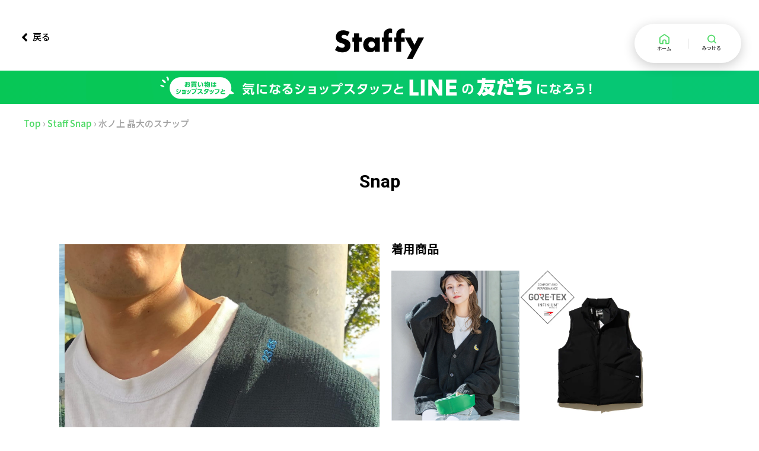

--- FILE ---
content_type: text/html; charset=utf-8
request_url: https://www.staffy.me/coordinates/17410499?brand_id=48
body_size: 40399
content:
<!DOCTYPE html><html><head><meta name="csrf-param" content="authenticity_token" />
<meta name="csrf-token" content="iYIG9N9gVU+ZFVvYFGVHOzACj7N4Tqn3k3y5JkCeOi1szUSmp/jdBVZtYENB/9JXpF50qVcC4wPDqazgfki7Wg==" /><link href="https://www.staffy.me/" rel="index" /><meta content="https://static.staff-start.com/img/coordinates/48/4a716f7ba05468f225127f29aa2040c5-21121/8cf3f589922a7b96b3cae38a83ca26a2.jpg" name="thumbnail" /><link rel="stylesheet" media="all" href="/assets/main-91169ea5a8b1120120a05ab70ebc0926d754c712318ce238fc4a065113e366b8.css" data-turbolinks-track="reload" /><script src="/assets/application-c16689b20b7acc8a520dab516b61b0e5bc6b7e203e44fc6708b729a864beff87.js" data-turbolinks-track="reload"></script><script src="/assets/common-149d295c9e0491938869a57b1bfe9a43fe5a2addd1b8c309c5712de77b9e6b6a.js" data-turbolinks-track="reload"></script><link href="https://www.staffy.me/coordinates/17410499" rel="canonical" /><script>(function(w,d,s,l,i){w[l]=w[l]||[];w[l].push({'gtm.start': new Date().getTime(),event:'gtm.js'});var f=d.getElementsByTagName(s)[0], j=d.createElement(s),dl=l!='dataLayer'?'&l='+l:'';j.async=true;j.src= 'https://www.googletagmanager.com/gtm.js?id='+i+dl;f.parentNode.insertBefore(j,f); })(window,document,'script','dataLayer','GTM-PZV6M52');</script><meta charset="UTF-8" /><meta content="IE=edge" http-equiv="X-UA-Compatible" /><meta content="telephone=no" name="format-detection" /><meta content="width=device-width, initial-scale=1.0, maximum-scale=1.0, user-scalable=no" name="viewport" /><meta content="スタッフィ,Staffy,ラインスタッフスタート,LINE STAFF START,STAFF START,スタッフスタート,ファッション,家電,販売員,店員,相談,LINEで相談,ブランド,家電" lang="ja" name="keywords" /><meta content="Staffy（スタッフィ）｜ショップスタッフ発！今日のトレンドがわかるWebメディア" property="og:site_name" /><title>FREAK&#39;S STORE 水ノ上 晶大の別注 23.65 EMBROIDERY CARDIGAN【限定展開】を使ったスナップ｜Staffy（スタッフィ）</title><meta content="FREAK&#39;S STORE 水ノ上 晶大の別注 23.65 EMBROIDERY CARDIGAN【限定展開】を使ったスナップ｜Staffy（スタッフィ）" property="og:title" /><meta content="FREAK&#39;S STORE 水ノ上 晶大の別注 23.65 EMBROIDERY CARDIGAN【限定展開】を使ったスナップ｜Staffy（スタッフィ）" name="twitter:title" /><meta content="article" property="og:type" /><meta content="https://www.staffy.me/" property="og:url" /><meta content="https://static.staff-start.com/img/coordinates/48/4a716f7ba05468f225127f29aa2040c5-21121/8cf3f589922a7b96b3cae38a83ca26a2.jpg" property="og:image" /><meta content="summary_large_image" name="twitter:card" /><meta content="max-image-preview:large" name="robots" /><meta content="FREAK&#39;S STORE 水ノ上 晶大の別注 23.65 EMBROIDERY CARDIGAN【限定展開】を使ったコーディネートです。ショップスタッフならではのオシャレな着こなしをチェック！気になるコーディネートやアイテムは、LINEで質問・相談することも、そのまま購入することもできます。" lang="ja" name="description" /><meta content="FREAK&#39;S STORE 水ノ上 晶大の別注 23.65 EMBROIDERY CARDIGAN【限定展開】を使ったコーディネートです。ショップスタッフならではのオシャレな着こなしをチェック！気になるコーディネートやアイテムは、LINEで質問・相談することも、そのまま購入することもできます。" property="og:description" /><meta content="FREAK&#39;S STORE 水ノ上 晶大の別注 23.65 EMBROIDERY CARDIGAN【限定展開】を使ったコーディネートです。ショップスタッフならではのオシャレな着こなしをチェック！気になるコーディネートやアイテムは、LINEで質問・相談することも、そのまま購入することもできます。" name="twitter:description" /><meta content="#ffffff" name="msapplication-TileColor" /><link rel="shortcut icon" type="image/vnd.microsoft.icon" href="/assets/favicons/favicon-7e3165ae4c3b72fc70b3c58f20f465a48775a4c46ac6652943dc0eba5a30e583.ico" /><link rel="icon" type="image/vnd.microsoft.icon" href="/assets/favicons/favicon-7e3165ae4c3b72fc70b3c58f20f465a48775a4c46ac6652943dc0eba5a30e583.ico" /><link rel="apple-touch-icon" type="image/x-icon" href="/assets/favicons/apple-touch-icon-57x57-50026a922c0d5619c3fab9e11e1a1f4c4c42fca6cc3fe36e267717d48ac8e5a5.png" sizes="57x57" /><link rel="apple-touch-icon" type="image/x-icon" href="/assets/favicons/apple-touch-icon-60x60-f85d5859b065cb49e2c66b2041cff58e498a38b78c098660426261dfa9006bc5.png" sizes="60x60" /><link rel="apple-touch-icon" type="image/x-icon" href="/assets/favicons/apple-touch-icon-72x72-1f65059e142c174bda8035489e297c432d3dbb3034dd38fec114c71678f05d28.png" sizes="72x72" /><link rel="apple-touch-icon" type="image/x-icon" href="/assets/favicons/apple-touch-icon-76x76-7d2fa2e525e6764fd0d9908af793e07f55cc7bc1a592d9fafc3627dab95dcfdf.png" sizes="76x76" /><link rel="apple-touch-icon" type="image/x-icon" href="/assets/favicons/apple-touch-icon-114x114-5a90c5fa506af9976a998108d7e0baeb50736a264a5dcaddfb208b1b995c5117.png" sizes="114x114" /><link rel="apple-touch-icon" type="image/x-icon" href="/assets/favicons/apple-touch-icon-120x120-946a141838485e568c3b3e31573931c87ef41e7bccfc2838c129c109bb434762.png" sizes="120x120" /><link rel="apple-touch-icon" type="image/x-icon" href="/assets/favicons/apple-touch-icon-144x144-b86c20dbfdf3a0051eacfd2f6278a6de33661f2ffc53db58cdc5392f1d6bc2e0.png" sizes="144x144" /><link rel="apple-touch-icon" type="image/x-icon" href="/assets/favicons/apple-touch-icon-152x152-745d60b5a009893d6fe258a2cedff784c7e22599d53f60a1f0cc1c51b451428a.png" sizes="152x152" /><link rel="apple-touch-icon" type="image/x-icon" href="/assets/favicons/apple-touch-icon-180x180-df7e0472c643bd6377a5790942e5c6cf3f8c695df4c38e4008f1c225df387079.png" sizes="180x180" /><link rel="icon" type="image/png" href="/assets/favicons/android-chrome-192x192-223a48abacc89da91f93d569ca90868cc0c0f627051d806c19f4cad40cb66546.png" sizes="192x192" /><link rel="icon" type="image/png" href="/assets/favicons/android-chrome-512x512-229862bee2407dda2231d6cd9f5092634188ee0b55dd4220b962a84f088e88fc.png" sizes="512x512" /><link rel="icon" type="image/png" href="/assets/favicons/icon-16x16-ff1a166cf527a0e104135bda99f2f7a0d2ee35d2104f397fe30f49f3d6d6f7c3.png" sizes="16x16" /><link rel="icon" type="image/png" href="/assets/favicons/icon-32x32-29c3606593cdaa1b368de974a9a733e4fa8d75af3d1bb09a69f4f4596194f845.png" sizes="32x32" /><link rel="icon" type="image/png" href="/assets/favicons/icon-96x96-7a26ea7f57c2d863e8085591029f6edb33b61f7cf6382187db3b2b60e3e86419.png" sizes="96x96" /><link rel="icon" type="image/png" href="/assets/favicons/icon-128x128-3d2b892be28e299ad220de97970da3a082a4e65c456242398e4ebf43f154e702.png" sizes="128x128" /><link rel="icon" type="image/png" href="/assets/favicons/icon-196x196-3735067374f496314263915f5c072d7f6ccbacaf1289b4469655b97513e2dee0.png" sizes="196x196" /><link href="https://use.typekit.net/jqh7dxx.css" rel="stylesheet" /><link href="https://fonts.googleapis.com/css2?family=Noto+Sans+JP:wght@400;500;700&amp;family=Noto+Serif+JP:wght@600;700&amp;family=Roboto:wght@400;500;700&amp;display=swap" rel="stylesheet" /><link href="https://i.icomoon.io/public/69de09fe18/UntitledProject/style.css" rel="stylesheet" /><link href="https://fonts.googleapis.com" rel="preconnect" /><link crossorigin="" href="https://fonts.gstatic.com" rel="preconnect" /><link crossorigin="anonymous" href="https://use.fontawesome.com/releases/v5.8.2/css/all.css" integrity="sha384-oS3vJWv+0UjzBfQzYUhtDYW+Pj2yciDJxpsK1OYPAYjqT085Qq/1cq5FLXAZQ7Ay" rel="stylesheet" /><link href="https://ajax.googleapis.com/ajax/libs/jqueryui/1.12.1/themes/smoothness/jquery-ui.css" rel="stylesheet" /><link crossorigin="anonymous" href="https://cdnjs.cloudflare.com/ajax/libs/Swiper/8.3.0/swiper-bundle.css" integrity="sha512-W3EpFysZWfMjkA5NIsJ1jQbd2CvZrEY0YRB16wlQdePUuxykf4E47/Yqajz2vkCRcMYkxY9+CHY6r2Al0AExBQ==" referrerpolicy="no-referrer" rel="stylesheet" /><link href="//code.jquery.com/ui/1.13.2/themes/base/jquery-ui.css" rel="stylesheet" /><script src="https://cdnjs.cloudflare.com/ajax/libs/jquery-cookie/1.4.1/jquery.cookie.min.js"></script><script src="https://cdnjs.cloudflare.com/ajax/libs/jquery-cookie/1.4.1/jquery.cookie.min.js"></script><script crossorigin="anonymous" src="https://kit.fontawesome.com/c3e79aeab5.js"></script><script crossorigin="anonymous" integrity="sha256-/xUj+3OJU5yExlq6GSYGSHk7tPXikynS7ogEvDej/m4=" src="https://code.jquery.com/jquery-3.6.0.min.js"></script><script crossorigin="anonymous" integrity="sha256-xLD7nhI62fcsEZK2/v8LsBcb4lG7dgULkuXoXB/j91c=" src="https://code.jquery.com/ui/1.13.2/jquery-ui.js"></script><script crossorigin="anonymous" integrity="sha512-+oUge+PHyEv6R7xjWkZ9zeGWbRLIs24P6/2afAClEZi+kZ2vsK+Di4Ud9ON39uAbkkcCrewO3ayzk2765bbPpw==" referrerpolicy="no-referrer" src="https://cdnjs.cloudflare.com/ajax/libs/Swiper/8.3.0/swiper-bundle.min.js"></script><script async="" defer="" src="https://static.cdn.prismic.io/prismic.js?new=true&amp;repo=staffy"></script><script src="/assets/coordinates-f7f9d83375d9a34edc6afa9296da99da00c436e9d13703f48ffc5fa6e66d6d59.js" data-turbolinks-track="reload"></script><script src="/assets/count_coordinate_pv-a9042991ea21d7715874b5a0e4eb75d8e6cacff1a9e5405d2d0d53365373606a.js" data-turbolinks-track="reload"></script><script src="/assets/consts/prefecture-f855264b8e8720a8d61406796886c9c782a2f085910bef77346487b5359608d5.js" data-turbolinks-track="reload"></script><script src="/assets/search-cd814fe05c18e3da73f178dc394c59e93790acafde329054fb734e0b99f4cf7f.js" data-turbolinks-track="reload"></script></head><body><noscript><iframe height="0" src="https://www.googletagmanager.com/ns.html?id=GTM-PZV6M52" style="display:none;visibility:hidden" width="0"></iframe></noscript><header class="l-header"><div class="p-header"><h1 class="logo"><a href="https://www.staffy.me/"><img alt="Staffy(スタッフィ)" src="/assets/logo-10de43c8f67f269ebedc7bb3ced4ed0cd1f62ac69764102eb9baada5ab6b6507.svg" /></a></h1></div></header><div class="p-float-back-button"><a href="javascript:history.back()"><i class="fas fa-angle-left"></i><span>戻る</span></a></div><div class="p-float-navi"><nav><a class="item back-home" href="/"><img alt="home" src="/assets/icon_home-f0f3016902272cbc75780b6b1d1953fc584be076baee61956e308c42c7ab77f9.svg" /><p class="nav-name">ホーム</p></a><a class="item open-search" href="#"><img alt="search" src="/assets/icon_search-a7234fb21eb0baa8459711f139f6a92428263f6509b8cde063de32411af0e2c0.svg" /><p class="nav-name">みつける</p></a></nav></div><div class="p-top-banner"><a class="p-top-banner__link" href="/about/"><img alt="LINE BANNER" class="p-top-banner__img-pc" src="/assets/top/line_banner_pc-0f54871630cb8362a8dfa3a73204b80e6fb371a286324a003b14982d4e82d4b9.png" /><img alt="LINE BANNER" class="p-top-banner__img-sp" src="/assets/top/line_banner_sp-b088b52d24d8a285be75a3cbae0ef32765d01ce3d152039a70c9faee3bbd26f0.png" /></a></div><div class="breadcrumbs"><a href="/">Top</a> &rsaquo; <a href="/coordinates">Staff Snap</a> &rsaquo; <span class="current">水ノ上 晶大のスナップ</span></div><main class="l-main"><head><script type="application/ld+json">{
  "@context": "https://schema.org",
  "@type": "Article",
  "headline": "FREAK&#39;S STORE 水ノ上 晶大の別注 23.65 EMBROIDERY CARDIGAN【限定展開】を使ったスナップ｜Staffy（スタッフィ）",
  "image": "https://static.staff-start.com/img/coordinates/48/4a716f7ba05468f225127f29aa2040c5-21121/8cf3f589922a7b96b3cae38a83ca26a2.jpg",
  "author": {
    "@type": "Organization",
    "name": "Staffy"
  },
  "publisher": {
    "@type": "Organization",
    "name": "Staffy",
    "logo": {
      "@type": "ImageObject",
      "url": "https://www.staffy.me/assets/logo-10de43c8f67f269ebedc7bb3ced4ed0cd1f62ac69764102eb9baada5ab6b6507.svg"
    }
  },
  "description": "FREAK&#39;S STORE 水ノ上 晶大の別注 23.65 EMBROIDERY CARDIGAN【限定展開】を使ったコーディネートです。ショップスタッフならではのオシャレな着こなしをチェック！気になるコーディネートやアイテムは、LINEで質問・相談することも、そのまま購入することもできます。"
}</script></head><div class="p-page-head"><h2 class="p-page-head__title">Snap</h2></div><article class="p-snap-detail l-container"><div data-coordinate-id="17410499" id="meta-coordinate-id"></div><div data-brand-id="48" id="meta-brand-id"></div><div class="l-snap-detail"><div class="l-snap-detail__left"><div class="p-snap-detail__slide swiper"><div class="swiper-wrapper"><div class="swiper-slide"><img alt="FREAK&#39;S STORE FREAK&#39;S STORE ルミネ立川店の水ノ上 晶大" src="https://static.staff-start.com/img/coordinates/48/4a716f7ba05468f225127f29aa2040c5-21121/8cf3f589922a7b96b3cae38a83ca26a2.jpg" /></div><div class="swiper-slide"><img alt="FREAK&#39;S STORE FREAK&#39;S STORE ルミネ立川店の水ノ上 晶大" src="https://static.staff-start.com/img/coordinates/48/4a716f7ba05468f225127f29aa2040c5-21121/7ffa7641c4576fa33481dabdd18073d8.jpg" /></div><div class="swiper-slide"><img alt="FREAK&#39;S STORE FREAK&#39;S STORE ルミネ立川店の水ノ上 晶大" src="https://static.staff-start.com/img/coordinates/48/4a716f7ba05468f225127f29aa2040c5-21121/88bf8d79a82cb3d5b1d2d14ae21d871d.jpg" /></div></div><div class="swiper-button-prev"></div><div class="swiper-button-next"></div><div class="swiper-pagination"></div></div><section class="p-snap-detail__profile"><div class="c-post-staff-profile"><figure><a href="https://www.staffy.me/staffs/749"><img alt="水ノ上 晶大" src="https://static.staff-start.com/img/staff/icon/48/4a716f7ba05468f225127f29aa2040c5-21121/99141986203cc2b7e47e19e365432a63.jpg" /></a></figure><div class="c-post-staff-profile__content"><h4 class="name"><a href="https://www.staffy.me/staffs/749">水ノ上 晶大</a></h4><div class="division"><p>FREAK&#39;S STORE / FREAK&#39;S STORE ルミネ立川店</p></div><p class="height">177cm</p></div></div><div class="p-snap-detail__line-btn"><p>＼ スタッフオススメ情報が届く ／</p><a class="c-btn" href="https://line.me/R/ti/p/@783tpglq" target="_blank"><svg fill="none" height="18" viewbox="0 0 19 18" width="19" xmlns="http://www.w3.org/2000/svg"><path d="M18.891 7.6651C18.891 3.43858 14.6538 0 9.44548 0C4.23714 0 0 3.43858 0 7.6651C0 11.4543 3.36422 14.6281 7.89883 15.2275C8.20692 15.2939 8.62568 15.4303 8.73103 15.6932C8.82664 15.9322 8.79389 16.3067 8.76202 16.5475C8.76202 16.5475 8.65135 17.2142 8.62745 17.3558C8.58584 17.5949 8.4371 18.2898 9.44548 17.8658C10.4539 17.4417 14.8849 14.6627 16.8662 12.3812C18.2349 10.8806 18.891 9.3543 18.891 7.6651Z" fill="white"></path><path d="M15.7481 10.1059H13.0921C13.0451 10.1059 13.0001 10.0873 12.9669 10.0541C12.9337 10.0209 12.915 9.97583 12.915 9.92887V5.8077C12.915 5.76074 12.9337 5.7157 12.9669 5.6825C13.0001 5.64929 13.0451 5.63064 13.0921 5.63064H15.7481C15.795 5.63064 15.8401 5.64929 15.8733 5.6825C15.9065 5.7157 15.9251 5.76074 15.9251 5.8077V6.47789C15.9251 6.52485 15.9065 6.56989 15.8733 6.60309C15.8401 6.6363 15.795 6.65495 15.7481 6.65495H13.9447V7.34993H15.7481C15.795 7.34993 15.8401 7.36859 15.8733 7.40179C15.9065 7.435 15.9251 7.48003 15.9251 7.52699V8.20338C15.9251 8.25034 15.9065 8.29538 15.8733 8.32858C15.8401 8.36179 15.795 8.38044 15.7481 8.38044H13.9447V9.07631H15.7481C15.795 9.07631 15.8401 9.09496 15.8733 9.12817C15.9065 9.16137 15.9251 9.20641 15.9251 9.25337V9.92267C15.926 9.94644 15.922 9.97013 15.9135 9.99234C15.9049 10.0145 15.892 10.0348 15.8755 10.0519C15.859 10.069 15.8392 10.0826 15.8173 10.0919C15.7954 10.1012 15.7718 10.1059 15.7481 10.1059Z" fill="#06C755"></path><path d="M5.93251 10.1059C5.97947 10.1059 6.02451 10.0873 6.05772 10.0541C6.09092 10.0209 6.10958 9.97583 6.10958 9.92887V9.25957C6.10958 9.21261 6.09092 9.16757 6.05772 9.13436C6.02451 9.10116 5.97947 9.0825 5.93251 9.0825H4.12911V5.80682C4.12911 5.75986 4.11046 5.71482 4.07725 5.68161C4.04405 5.64841 3.99901 5.62975 3.95205 5.62975H3.27921C3.23225 5.62975 3.18721 5.64841 3.154 5.68161C3.1208 5.71482 3.10214 5.75986 3.10214 5.80682V9.92621C3.10214 9.97317 3.1208 10.0182 3.154 10.0514C3.18721 10.0846 3.23225 10.1033 3.27921 10.1033H5.93517L5.93251 10.1059Z" fill="#06C755"></path><path d="M7.52966 5.62267H6.86035C6.76061 5.62267 6.67975 5.70353 6.67975 5.80328V9.92533C6.67975 10.0251 6.76061 10.1059 6.86035 10.1059H7.52966C7.6294 10.1059 7.71026 10.0251 7.71026 9.92533V5.80328C7.71026 5.70353 7.6294 5.62267 7.52966 5.62267Z" fill="#06C755"></path><path d="M12.09 5.62267H11.4207C11.3737 5.62267 11.3287 5.64133 11.2955 5.67453C11.2622 5.70774 11.2436 5.75278 11.2436 5.79974V8.24853L9.35786 5.70147C9.35356 5.69472 9.34851 5.68849 9.34281 5.68287V5.68287L9.33219 5.67225L9.32245 5.66428H9.31714L9.3074 5.6572H9.30209L9.29235 5.65189H9.28615H9.27641H9.27022H9.25959H9.25251H9.24188H9.2348H9.22506H8.54248C8.49552 5.65189 8.45048 5.67054 8.41728 5.70375C8.38407 5.73696 8.36542 5.78199 8.36542 5.82895V9.95101C8.36542 9.99797 8.38407 10.043 8.41728 10.0762C8.45048 10.1094 8.49552 10.1281 8.54248 10.1281H9.21267C9.25963 10.1281 9.30467 10.1094 9.33787 10.0762C9.37108 10.043 9.38973 9.99797 9.38973 9.95101V7.4783L11.2781 10.028C11.2905 10.0461 11.3061 10.0617 11.3242 10.0741L11.3348 10.0811H11.3401L11.3489 10.0856H11.3578H11.364H11.3764C11.392 10.0894 11.4081 10.0915 11.4242 10.0918H12.09C12.1369 10.0918 12.182 10.0731 12.2152 10.0399C12.2484 10.0067 12.267 9.96167 12.267 9.91471V5.80328C12.2675 5.77973 12.2633 5.75632 12.2546 5.73443C12.2459 5.71254 12.2329 5.6926 12.2164 5.67578C12.1999 5.65896 12.1803 5.6456 12.1585 5.63648C12.1368 5.62736 12.1135 5.62267 12.09 5.62267Z" fill="#06C755"></path></svg><span>友だち追加</span></a></div></section><section class="p-snap-detail__comment"><h3>スナップのコメント</h3><p></p></section></div><div class="l-snap-detail__right"><section class="p-snap-detail__items"><h3>着用商品</h3><div class="swiper"><div class="swiper-wrapper"><div class="swiper-slide c-card c-card-item"><figure><a target="_blank" href="https://www.daytona-park.com/item/3135061600001"><img alt="FREAK&#39;S STOREの別注 23.65 EMBROIDERY CARDIGAN【限定展開】" src="https://images.daytona-park.com/items/original/3135061600001/3135061600001-_16.jpg" /></a></figure><div class="item-content"><div class="trend-item-title"><h3 class="title"><a href="https://www.daytona-park.com/item/3135061600001">別注 23.65 EMBROIDERY CARDIGAN【限定展開】</a></h3><div class="price">¥2,798</div></div></div></div><div class="swiper-slide c-card c-card-item"><figure><a target="_blank" href="https://www.daytona-park.com/item/1055330800001"><img alt="FREAK&#39;S STOREのSP GORE-TEX INFINIUM WINDSTOPPER DOWN VEST" src="https://images.daytona-park.com/items/original/1055330800001/1055330800001-_16.jpg" /></a></figure><div class="item-content"><div class="trend-item-title"><h3 class="title"><a href="https://www.daytona-park.com/item/1055330800001">SP GORE-TEX INFINIUM WINDSTOPPER DOWN VEST</a></h3><div class="price">¥20,982</div></div></div></div></div></div></section></div></div><section class="p-snap-detail__other-list"><h3>同じスタッフのスナップ</h3><div class="p-snap-list l-container"><div class="c-card"><figure><a data-turbolinks="false" href="/coordinates/44716047?brand_id=48"><img alt="FREAK&#39;S STORE FREAK&#39;S STORE ルミネ立川店の水ノ上 晶大" src="https://static.staff-start.com/img/coordinates/48/4a716f7ba05468f225127f29aa2040c5-21121/b8e4c9a617c196e27501eec736c99869.jpg" /></a></figure><div class="item-content"><div class="meta"><span class="date">2025.02.19</span></div><div class="c-post-brands"><p>FREAK&#39;S STORE</p></div><div class="c-post-staff-profile"><figure><a href="https://www.staffy.me/staffs/749"><img alt="水ノ上 晶大" src="https://static.staff-start.com/img/staff/icon/48/4a716f7ba05468f225127f29aa2040c5-21121/99141986203cc2b7e47e19e365432a63.jpg" /></a></figure><div class="c-post-staff-profile__content"><h4 class="name"><a href="https://www.staffy.me/staffs/749">水ノ上 晶大</a></h4><div class="division"><p>FREAK&#39;S STORE ルミネ立川店</p><p>177cm</p></div></div></div></div></div><div class="c-card"><figure><a data-turbolinks="false" href="/coordinates/42802246?brand_id=48"><img alt="FREAK&#39;S STORE FREAK&#39;S STORE ルミネ立川店の水ノ上 晶大" src="https://static.staff-start.com/img/coordinates/48/4a716f7ba05468f225127f29aa2040c5-21121/5ec005aea4ff289d2ce36f2db5b16d3d.jpg" /></a></figure><div class="item-content"><div class="meta"><span class="date">2025.01.20</span></div><div class="c-post-brands"><p>FREAK&#39;S STORE</p></div><div class="c-post-staff-profile"><figure><a href="https://www.staffy.me/staffs/749"><img alt="水ノ上 晶大" src="https://static.staff-start.com/img/staff/icon/48/4a716f7ba05468f225127f29aa2040c5-21121/99141986203cc2b7e47e19e365432a63.jpg" /></a></figure><div class="c-post-staff-profile__content"><h4 class="name"><a href="https://www.staffy.me/staffs/749">水ノ上 晶大</a></h4><div class="division"><p>FREAK&#39;S STORE ルミネ立川店</p><p>177cm</p></div></div></div></div></div><div class="c-card"><figure><a data-turbolinks="false" href="/coordinates/29274264?brand_id=48"><img alt="FREAK&#39;S STORE FREAK&#39;S STORE ルミネ立川店の水ノ上 晶大" src="https://static.staff-start.com/img/coordinates/48/4a716f7ba05468f225127f29aa2040c5-21121/3d668c88f283f5cd8f034515673d1b05.jpg" /></a></figure><div class="item-content"><div class="meta"><span class="date">2024.01.24</span></div><div class="c-post-brands"><p>FREAK&#39;S STORE</p></div><div class="c-post-staff-profile"><figure><a href="https://www.staffy.me/staffs/749"><img alt="水ノ上 晶大" src="https://static.staff-start.com/img/staff/icon/48/4a716f7ba05468f225127f29aa2040c5-21121/99141986203cc2b7e47e19e365432a63.jpg" /></a></figure><div class="c-post-staff-profile__content"><h4 class="name"><a href="https://www.staffy.me/staffs/749">水ノ上 晶大</a></h4><div class="division"><p>FREAK&#39;S STORE ルミネ立川店</p><p>177cm</p></div></div></div></div></div><div class="c-card"><figure><a data-turbolinks="false" href="/coordinates/29274151?brand_id=48"><img alt="FREAK&#39;S STORE FREAK&#39;S STORE ルミネ立川店の水ノ上 晶大" src="https://static.staff-start.com/img/coordinates/48/4a716f7ba05468f225127f29aa2040c5-21121/eafbd4bc052e22a88f9e580a29d6348e.jpg" /></a></figure><div class="item-content"><div class="meta"><span class="date">2024.01.24</span></div><div class="c-post-brands"><p>FREAK&#39;S STORE</p></div><div class="c-post-staff-profile"><figure><a href="https://www.staffy.me/staffs/749"><img alt="水ノ上 晶大" src="https://static.staff-start.com/img/staff/icon/48/4a716f7ba05468f225127f29aa2040c5-21121/99141986203cc2b7e47e19e365432a63.jpg" /></a></figure><div class="c-post-staff-profile__content"><h4 class="name"><a href="https://www.staffy.me/staffs/749">水ノ上 晶大</a></h4><div class="division"><p>FREAK&#39;S STORE ルミネ立川店</p><p>177cm</p></div></div></div></div></div><div class="c-card"><figure><a data-turbolinks="false" href="/coordinates/29273991?brand_id=48"><img alt="FREAK&#39;S STORE FREAK&#39;S STORE ルミネ立川店の水ノ上 晶大" src="https://static.staff-start.com/img/coordinates/48/4a716f7ba05468f225127f29aa2040c5-21121/1a87112e8ef38004a5e4e2a1331320a2.jpg" /></a></figure><div class="item-content"><div class="meta"><span class="date">2024.01.24</span></div><div class="c-post-brands"><p>FREAK&#39;S STORE</p></div><div class="c-post-staff-profile"><figure><a href="https://www.staffy.me/staffs/749"><img alt="水ノ上 晶大" src="https://static.staff-start.com/img/staff/icon/48/4a716f7ba05468f225127f29aa2040c5-21121/99141986203cc2b7e47e19e365432a63.jpg" /></a></figure><div class="c-post-staff-profile__content"><h4 class="name"><a href="https://www.staffy.me/staffs/749">水ノ上 晶大</a></h4><div class="division"><p>FREAK&#39;S STORE ルミネ立川店</p><p>177cm</p></div></div></div></div></div><div class="c-card"><figure><a data-turbolinks="false" href="/coordinates/29273878?brand_id=48"><img alt="FREAK&#39;S STORE FREAK&#39;S STORE ルミネ立川店の水ノ上 晶大" src="https://static.staff-start.com/img/coordinates/48/4a716f7ba05468f225127f29aa2040c5-21121/2d4161efae07c44cf2f9219f845882e4.jpg" /></a></figure><div class="item-content"><div class="meta"><span class="date">2024.01.24</span></div><div class="c-post-brands"><p>FREAK&#39;S STORE</p></div><div class="c-post-staff-profile"><figure><a href="https://www.staffy.me/staffs/749"><img alt="水ノ上 晶大" src="https://static.staff-start.com/img/staff/icon/48/4a716f7ba05468f225127f29aa2040c5-21121/99141986203cc2b7e47e19e365432a63.jpg" /></a></figure><div class="c-post-staff-profile__content"><h4 class="name"><a href="https://www.staffy.me/staffs/749">水ノ上 晶大</a></h4><div class="division"><p>FREAK&#39;S STORE ルミネ立川店</p><p>177cm</p></div></div></div></div></div><div class="c-card"><figure><a data-turbolinks="false" href="/coordinates/19434158?brand_id=48"><img alt="FREAK&#39;S STORE FREAK&#39;S STORE ルミネ立川店の水ノ上 晶大" src="https://static.staff-start.com/img/coordinates/48/4a716f7ba05468f225127f29aa2040c5-21121/32fc18a77c31d53ae4a31e6056b53305.jpg" /></a></figure><div class="item-content"><div class="meta"><span class="date">2023.02.19</span></div><div class="c-post-brands"><p>FREAK&#39;S STORE</p></div><div class="c-post-staff-profile"><figure><a href="https://www.staffy.me/staffs/749"><img alt="水ノ上 晶大" src="https://static.staff-start.com/img/staff/icon/48/4a716f7ba05468f225127f29aa2040c5-21121/99141986203cc2b7e47e19e365432a63.jpg" /></a></figure><div class="c-post-staff-profile__content"><h4 class="name"><a href="https://www.staffy.me/staffs/749">水ノ上 晶大</a></h4><div class="division"><p>FREAK&#39;S STORE ルミネ立川店</p><p>177cm</p></div></div></div></div></div><div class="c-card"><figure><a data-turbolinks="false" href="/coordinates/18087356?brand_id=48"><img alt="FREAK&#39;S STORE FREAK&#39;S STORE ルミネ立川店の水ノ上 晶大" src="https://static.staff-start.com/img/coordinates/48/4a716f7ba05468f225127f29aa2040c5-21121/7fd42ffec4d654a408362ad6c4003e70.jpg" /></a></figure><div class="item-content"><div class="meta"><span class="date">2022.12.19</span></div><div class="c-post-brands"><p>FREAK&#39;S STORE</p></div><div class="c-post-staff-profile"><figure><a href="https://www.staffy.me/staffs/749"><img alt="水ノ上 晶大" src="https://static.staff-start.com/img/staff/icon/48/4a716f7ba05468f225127f29aa2040c5-21121/99141986203cc2b7e47e19e365432a63.jpg" /></a></figure><div class="c-post-staff-profile__content"><h4 class="name"><a href="https://www.staffy.me/staffs/749">水ノ上 晶大</a></h4><div class="division"><p>FREAK&#39;S STORE ルミネ立川店</p><p>177cm</p></div></div></div></div></div></div><div class="p-view-more-button"><a class="c-btn" href="https://www.staffy.me/coordinates?staff_id=749">もっと見る</a></div></section></article><div class="p-search js-popup"><div class="p-search__inner"><div class="p-search__content is-active"><form action="https://www.staffy.me/coordinates" accept-charset="UTF-8" method="get"><dl><dt><span>ブランド</span></dt><dd id="input-search-brand"><span class="c-input-text c-input-text--search p-search__brand-btn" id="js-search-brand-btn">ブランド一覧から選択</span><div class="p-input-search-selected"></div></dd></dl><dl><dt><span>スタッフ名</span></dt><dd id="input-search-staff"><input placeholder="スタッフ名で検索" class="c-input-text c-input-text--search" type="text" name="staff" /><div class="p-input-search-selected"></div></dd></dl><dl><dt><span>性別</span></dt><dd><ul class="p-search__radio-list"><li><input id="gender_women" class="c-input-radio" type="radio" value="2" name="gender" /><label for="gender_women">WOMEN</label></li><li><input id="gender_men" class="c-input-radio" type="radio" value="1" name="gender" /><label for="gender_men">MEN</label></li></ul></dd></dl><dl><dt><span>年代</span></dt><dd><ul class="p-search__radio-list"><li><input id="age_10" class="c-input-radio" type="checkbox" value="10" name="age[]" /><label for="age_10">10代</label></li><li><input id="age_20" class="c-input-radio" type="checkbox" value="20" name="age[]" /><label for="age_20">20代</label></li><li><input id="age_30" class="c-input-radio" type="checkbox" value="30" name="age[]" /><label for="age_30">30代</label></li><li><input id="age_40" class="c-input-radio" type="checkbox" value="40" name="age[]" /><label for="age_40">40代</label></li><li><input id="age_50" class="c-input-radio" type="checkbox" value="50" name="age[]" /><label for="age_50">50代</label></li></ul></dd></dl><dl><dt><span>身長</span></dt><dd><ul class="p-search__radio-list"><li><input id="height_1" class="c-input-radio" type="checkbox" value="154" name="height[]" /><label for="height_1">154cm以下</label></li><li><input id="height_2" class="c-input-radio" type="checkbox" value="155" name="height[]" /><label for="height_2">155cm ~ 159cm</label></li><li><input id="height_3" class="c-input-radio" type="checkbox" value="160" name="height[]" /><label for="height_3">160cm ~ 164cm</label></li><li><input id="height_4" class="c-input-radio" type="checkbox" value="165" name="height[]" /><label for="height_4">165cm ~ 169cm</label></li><li><input id="height_5" class="c-input-radio" type="checkbox" value="170" name="height[]" /><label for="height_5">170cm ~ 174cm</label></li><li><input id="height_6" class="c-input-radio" type="checkbox" value="175" name="height[]" /><label for="height_6">175cm以上</label></li></ul></dd></dl><div class="p-search_search-button"><button name="button" type="button" class="c-btn" onclick="submit()">検索</button></div><div class="p-search_close-button"></div></form></div></div></div><div class="p-label-search"><div class="p-label-search__close-button"></div><div class="p-label-search__top-wrap"><h3>ブランドを選択してください</h3></div><div class="p-label-search__wrap"><div class="p-label-search__az-list-wrap"><ul class="p-label-search__az-list"><li><a href="#search-A"> A</a></li><li><a href="#search-B"> B</a></li><li><a href="#search-C"> C</a></li><li class="disabled-button"><a href="#search-D"> D</a></li><li><a href="#search-E"> E</a></li><li><a href="#search-F"> F</a></li><li><a href="#search-G"> G</a></li><li class="disabled-button"><a href="#search-H"> H</a></li><li class="disabled-button"><a href="#search-I"> I</a></li><li class="disabled-button"><a href="#search-J"> J</a></li><li class="disabled-button"><a href="#search-K"> K</a></li><li><a href="#search-L"> L</a></li><li><a href="#search-M"> M</a></li><li><a href="#search-N"> N</a></li><li class="disabled-button"><a href="#search-O"> O</a></li><li><a href="#search-P"> P</a></li><li class="disabled-button"><a href="#search-Q"> Q</a></li><li><a href="#search-R"> R</a></li><li><a href="#search-S"> S</a></li><li><a href="#search-T"> T</a></li><li class="disabled-button"><a href="#search-U"> U</a></li><li class="disabled-button"><a href="#search-V"> V</a></li><li><a href="#search-W"> W</a></li><li class="disabled-button"><a href="#search-X"> X</a></li><li class="disabled-button"><a href="#search-Y"> Y</a></li><li class="disabled-button"><a href="#search-Z"> Z</a></li><li class=" other"><a href="#search-ETC"> その他</a></li></ul></div><div class="p-label-search__item-wrap" style="margin-top: 154px"><div class="p-label-search__wrap-item"><h4 id="search-A">A</h4><ul><li class="brand"><label class="c-label-search-item"><input ,="" class="c-label-search-item__default" name="Aresense" type="checkbox" value="576" /><span class="c-label-search-item__icon"></span>Aresense</label></li><li class="brand"><label class="c-label-search-item"><input ,="" class="c-label-search-item__default" name="AMERICAN HOLIC" type="checkbox" value="721" /><span class="c-label-search-item__icon"></span>AMERICAN HOLIC</label></li><li class="brand"><label class="c-label-search-item"><input ,="" class="c-label-search-item__default" name="amixコーポレーション事業部" type="checkbox" value="747" /><span class="c-label-search-item__icon"></span>amixコーポレーション事業部</label></li></ul></div><div class="p-label-search__wrap-item"><h4 id="search-B">B</h4><ul><li class="brand"><label class="c-label-search-item"><input ,="" class="c-label-search-item__default" name="BEAMS BOY" type="checkbox" value="586" /><span class="c-label-search-item__icon"></span>BEAMS BOY</label></li><li class="brand"><label class="c-label-search-item"><input ,="" class="c-label-search-item__default" name="BEAMS" type="checkbox" value="620" /><span class="c-label-search-item__icon"></span>BEAMS</label></li></ul></div><div class="p-label-search__wrap-item"><h4 id="search-C">C</h4><ul><li class="brand"><label class="c-label-search-item"><input ,="" class="c-label-search-item__default" name="CRAFT STANDARD BOUTIQUE" type="checkbox" value="725" /><span class="c-label-search-item__icon"></span>CRAFT STANDARD BOUTIQUE</label></li></ul></div><div class="p-label-search__wrap-item"><h4 id="search-E">E</h4><ul><li class="brand"><label class="c-label-search-item"><input ,="" class="c-label-search-item__default" name="ECCO" type="checkbox" value="665" /><span class="c-label-search-item__icon"></span>ECCO</label></li></ul></div><div class="p-label-search__wrap-item"><h4 id="search-F">F</h4><ul><li class="brand"><label class="c-label-search-item"><input ,="" class="c-label-search-item__default" name="FREAK&#39;S STORE" type="checkbox" value="574" /><span class="c-label-search-item__icon"></span>FREAK&#39;S STORE</label></li><li class="brand"><label class="c-label-search-item"><input ,="" class="c-label-search-item__default" name="FIRSTHAND" type="checkbox" value="575" /><span class="c-label-search-item__icon"></span>FIRSTHAND</label></li></ul></div><div class="p-label-search__wrap-item"><h4 id="search-G">G</h4><ul><li class="brand"><label class="c-label-search-item"><input ,="" class="c-label-search-item__default" name="Gready Brilliant" type="checkbox" value="688" /><span class="c-label-search-item__icon"></span>Gready Brilliant</label></li></ul></div><div class="p-label-search__wrap-item"><h4 id="search-L">L</h4><ul><li class="brand"><label class="c-label-search-item"><input ,="" class="c-label-search-item__default" name="Luxe armoire caprice" type="checkbox" value="562" /><span class="c-label-search-item__icon"></span>Luxe armoire caprice</label></li></ul></div><div class="p-label-search__wrap-item"><h4 id="search-M">M</h4><ul><li class="brand"><label class="c-label-search-item"><input ,="" class="c-label-search-item__default" name="mystic" type="checkbox" value="477" /><span class="c-label-search-item__icon"></span>mystic</label></li></ul></div><div class="p-label-search__wrap-item"><h4 id="search-N">N</h4><ul><li class="brand"><label class="c-label-search-item"><input ,="" class="c-label-search-item__default" name="NEWYORKER" type="checkbox" value="579" /><span class="c-label-search-item__icon"></span>NEWYORKER</label></li><li class="brand"><label class="c-label-search-item"><input ,="" class="c-label-search-item__default" name="nano・universe" type="checkbox" value="588" /><span class="c-label-search-item__icon"></span>nano・universe</label></li><li class="brand"><label class="c-label-search-item"><input ,="" class="c-label-search-item__default" name="NY.ONLINE" type="checkbox" value="695" /><span class="c-label-search-item__icon"></span>NY.ONLINE</label></li></ul></div><div class="p-label-search__wrap-item"><h4 id="search-P">P</h4><ul><li class="brand"><label class="c-label-search-item"><input ,="" class="c-label-search-item__default" name="Pilgrim Surf+Supply" type="checkbox" value="648" /><span class="c-label-search-item__icon"></span>Pilgrim Surf+Supply</label></li></ul></div><div class="p-label-search__wrap-item"><h4 id="search-R">R</h4><ul><li class="brand"><label class="c-label-search-item"><input ,="" class="c-label-search-item__default" name="rienda" type="checkbox" value="510" /><span class="c-label-search-item__icon"></span>rienda</label></li><li class="brand"><label class="c-label-search-item"><input ,="" class="c-label-search-item__default" name="RODEO CROWNS WIDE BOWL" type="checkbox" value="518" /><span class="c-label-search-item__icon"></span>RODEO CROWNS WIDE BOWL</label></li><li class="brand"><label class="c-label-search-item"><input ,="" class="c-label-search-item__default" name="Ray BEAMS" type="checkbox" value="623" /><span class="c-label-search-item__icon"></span>Ray BEAMS</label></li><li class="brand"><label class="c-label-search-item"><input ,="" class="c-label-search-item__default" name="Right-on(北日本)" type="checkbox" value="768" /><span class="c-label-search-item__icon"></span>Right-on(北日本)</label></li><li class="brand"><label class="c-label-search-item"><input ,="" class="c-label-search-item__default" name="Right-on(近畿中国)" type="checkbox" value="770" /><span class="c-label-search-item__icon"></span>Right-on(近畿中国)</label></li><li class="brand"><label class="c-label-search-item"><input ,="" class="c-label-search-item__default" name="Right-on(関東東海)" type="checkbox" value="772" /><span class="c-label-search-item__icon"></span>Right-on(関東東海)</label></li></ul></div><div class="p-label-search__wrap-item"><h4 id="search-S">S</h4><ul><li class="brand"><label class="c-label-search-item"><input ,="" class="c-label-search-item__default" name="STRIPE CLUB" type="checkbox" value="717" /><span class="c-label-search-item__icon"></span>STRIPE CLUB</label></li></ul></div><div class="p-label-search__wrap-item"><h4 id="search-T">T</h4><ul><li class="brand"><label class="c-label-search-item"><input ,="" class="c-label-search-item__default" name="the wardrobe. newyorker" type="checkbox" value="581" /><span class="c-label-search-item__icon"></span>the wardrobe. newyorker</label></li></ul></div><div class="p-label-search__wrap-item"><h4 id="search-W">W</h4><ul><li class="brand"><label class="c-label-search-item"><input ,="" class="c-label-search-item__default" name="WEGO" type="checkbox" value="507" /><span class="c-label-search-item__icon"></span>WEGO</label></li></ul></div><div class="p-label-search__wrap-item"><h4 id="search-ETC">その他</h4><ul><li class="brand"><label class="c-label-search-item"><input ,="" class="c-label-search-item__default" name="本社STAFF" type="checkbox" value="527" /><span class="c-label-search-item__icon"></span>本社STAFF</label></li><li class="brand"><label class="c-label-search-item"><input ,="" class="c-label-search-item__default" name=" armoire caprice" type="checkbox" value="561" /><span class="c-label-search-item__icon"></span> armoire caprice</label></li></ul></div></div></div><div class="p-label-search__btn-wrap"><button class="c-btn c-btn--white">選択する</button></div></div></main><footer class="l-footer"><div class="p-footer"><div class="p-footer__service"><img alt="Staffy(スタッフィ)" class="p-footer__logo" src="/assets/logo-10de43c8f67f269ebedc7bb3ced4ed0cd1f62ac69764102eb9baada5ab6b6507.svg" /><p class="p-footer__description">StaffyはLINEヤフー株式会社の協力のもと、STAFF STARTを運営する株式会社バニッシュ・スタンダードが運営しているサービスです</p><div class="p-footer__brands"><a class="line" target="_blank" rel="noopener noreferrer" href="https://www.lycbiz.com/jp/">LINEヤフー株式会社</a><a target="_blank" rel="noopener noreferrer" href="https://www.staff-start.com/">STAFF START</a></div></div><div class="p-footer__list"><div class="p-footer__links"><a class="management-company" target="_blank" rel="noopener noreferrer" href="https://www.v-standard.com/">運営会社</a><a target="_blank" rel="noopener noreferrer" href="https://www.v-standard.com/privacy/">プライバシーポリシー</a></div><p class="copyright">© LINE STAFF START All Rights Reserved</p></div></div></footer><script src="/assets/window-9f866dc457736c2eabb570406d4db2e026c3f0ed90d71c5be9f8f328734bdc6e.js" data-turbolinks-track="reload"></script></body></html>

--- FILE ---
content_type: text/css
request_url: https://www.staffy.me/assets/main-91169ea5a8b1120120a05ab70ebc0926d754c712318ce238fc4a065113e366b8.css
body_size: 15048
content:
@charset "UTF-8";
/* line 6, app/assets/stylesheets/foundation/_reset.scss */
* {
  -webkit-box-sizing: border-box;
  box-sizing: border-box;
}

/* line 10, app/assets/stylesheets/foundation/_reset.scss */
html,
body,
div,
span,
object,
iframe,
h1,
h2,
h3,
h4,
h5,
h6,
p,
blockquote,
pre,
abbr,
address,
cite,
code,
del,
dfn,
em,
img,
ins,
kbd,
q,
samp,
small,
strong,
sub,
sup,
var,
b,
i,
dl,
dt,
dd,
ol,
ul,
li,
fieldset,
form,
label,
legend,
table,
caption,
tbody,
tfoot,
thead,
tr,
th,
td,
article,
aside,
dialog,
figure,
footer,
header,
hgroup,
main,
menu,
nav,
section,
time,
mark,
audio,
video {
  margin: 0;
  padding: 0;
  border: 0;
  outline: 0;
  vertical-align: baseline;
}

/* line 84, app/assets/stylesheets/foundation/_reset.scss */
header,
footer,
article,
section,
aside,
hgroup,
nav,
menu,
figure,
figcaption,
time {
  display: block;
}

/* line 98, app/assets/stylesheets/foundation/_reset.scss */
li {
  list-style: none;
}

/* line 101, app/assets/stylesheets/foundation/_reset.scss */
ol li {
  list-style: decimal;
}

/* line 105, app/assets/stylesheets/foundation/_reset.scss */
img {
  border: 0;
  vertical-align: top;
  font-size: 0;
  line-height: 0;
}

/* line 112, app/assets/stylesheets/foundation/_reset.scss */
table {
  border-collapse: collapse;
  border-spacing: 0;
}

/* line 117, app/assets/stylesheets/foundation/_reset.scss */
caption,
th {
  text-align: left;
}

/* line 122, app/assets/stylesheets/foundation/_reset.scss */
hr {
  margin: 1em 0;
  padding: 0;
  display: block;
  height: 1px;
  border: 0;
  border-top: 1px solid #cccccc;
}

/* line 131, app/assets/stylesheets/foundation/_reset.scss */
input,
select {
  vertical-align: middle;
}

/* line 136, app/assets/stylesheets/foundation/_reset.scss */
input,
textarea {
  margin: 0;
  padding: 0;
}

/*----------------------------------------
	Common
----------------------------------------*/
/* line 12, app/assets/stylesheets/foundation/_base.scss */
html {
  height: 100%;
  font-size: 62.5%;
}

/* line 17, app/assets/stylesheets/foundation/_base.scss */
body {
  color: #000000;
  font-size: 1.5rem;
  line-height: 1.75;
  font-weight: 500;
  font-family: "Noto Sans JP", sans-serif, "游ゴシック体", YuGothic, "游ゴシック", "Yu Gothic", "メイリオ", Meiryo, "ヒラギノ角ゴ Pro W3", "Hiragino Kaku Gothic Pro", Osaka, "ＭＳ Ｐゴシック", "MS PGothic";
  -webkit-font-smoothing: antialiased;
  -webkit-text-size-adjust: 100%;
  text-size-adjust: 100%;
  height: 100%;
  background-color: #fff;
  overflow-x: hidden;
  position: relative;
}

/* line 31, app/assets/stylesheets/foundation/_base.scss */
body.is-fixed {
  overflow: hidden;
  height: 100%;
}

/* line 37, app/assets/stylesheets/foundation/_base.scss */
a {
  color: #000000;
  text-decoration: none;
  transition: all 0.3s ease;
  -webkit-tap-highlight-color: rgba(0, 0, 0, 0);
  cursor: pointer;
}

/* line 45, app/assets/stylesheets/foundation/_base.scss */
img {
  vertical-align: bottom;
}

/* line 49, app/assets/stylesheets/foundation/_base.scss */
button {
  border: none;
}

/* line 53, app/assets/stylesheets/foundation/_base.scss */
label {
  white-space: nowrap;
}

/* line 57, app/assets/stylesheets/foundation/_base.scss */
input {
  border: none;
}

/* line 8, app/assets/stylesheets/layout/_container.scss */
.l-container {
  width: 100%;
}

@media (min-width: 768px) {
  /* line 8, app/assets/stylesheets/layout/_container.scss */
  .l-container {
    width: 94vw;
    max-width: 140rem;
    margin-right: auto;
    margin-left: auto;
  }
}

/* line 8, app/assets/stylesheets/layout/_main.scss */
.l-main {
  overflow-x: hidden;
}

/* line 11, app/assets/stylesheets/layout/_main.scss */
.l-main.is-bg-gray {
  background-color: #f4f4f4;
}

/* line 15, app/assets/stylesheets/layout/_main.scss */
.header-fixed .l-main {
  padding-top: 8.6rem;
}

/* line 18, app/assets/stylesheets/layout/_main.scss */
.page-top.header-fixed .l-main,
.page-top .l-main {
  padding-top: 0rem;
}

@media (min-width: 768px) {
  /* line 32, app/assets/stylesheets/layout/_main.scss */
  .header-fixed .l-main {
    padding-top: 8.6rem;
  }
  /* line 35, app/assets/stylesheets/layout/_main.scss */
  .page-top.header-fixed .l-main,
.page-top .l-main {
    padding-top: 0;
  }
}

/* line 8, app/assets/stylesheets/layout/_footer.scss */
.l-footer {
  font-weight: 400;
  line-height: 1;
}

/* line 13, app/assets/stylesheets/layout/_footer.scss */
.copyright {
  font-size: 12px;
}

/* line 17, app/assets/stylesheets/layout/_footer.scss */
.p-footer__description {
  line-height: 2;
  letter-spacing: .01rem;
  font-size: 1.25rem;
}

/* line 8, app/assets/stylesheets/layout/_scroll-slide.scss */
.l-scroll-slide {
  overflow-x: auto;
  overflow-y: hidden;
  -webkit-overflow-scrolling: touch;
  -ms-overflow-style: none;
  scrollbar-width: none;
}

/* line 14, app/assets/stylesheets/layout/_scroll-slide.scss */
.l-scroll-slide::-webkit-scrollbar {
  display: none;
}

/* line 17, app/assets/stylesheets/layout/_scroll-slide.scss */
.l-scroll-slide .l-scroll-slide-wrapper {
  display: inline-grid;
  grid-template-rows: repeat(2, auto);
  grid-auto-flow: column;
}

@media (min-width: 768px) {
  /* line 29, app/assets/stylesheets/layout/_scroll-slide.scss */
  .l-scroll-slide {
    overflow-x: initial;
    overflow-y: initial;
  }
  /* line 32, app/assets/stylesheets/layout/_scroll-slide.scss */
  .l-scroll-slide .l-scroll-slide-wrapper {
    display: flex;
    flex-wrap: wrap;
    grid-template-rows: initial;
    grid-auto-flow: initial;
  }
}

/* line 9, app/assets/stylesheets/layout/_snap-detail.scss */
.l-snap-detail .l-snap-detail__left {
  margin-bottom: 6rem;
}

@media (min-width: 768px) {
  /* line 21, app/assets/stylesheets/layout/_snap-detail.scss */
  .l-snap-detail {
    display: flex;
    gap: 5rem 6%;
    margin-top: 8rem;
  }
  /* line 25, app/assets/stylesheets/layout/_snap-detail.scss */
  .l-snap-detail .l-snap-detail__left {
    width: 50%;
    padding-top: 1rem;
  }
  /* line 29, app/assets/stylesheets/layout/_snap-detail.scss */
  .l-snap-detail .l-snap-detail__right {
    width: 44%;
  }
}

/* line 8, app/assets/stylesheets/layout/_staff-detail.scss */
.l-staff-detail {
  width: 100%;
}

/* line 10, app/assets/stylesheets/layout/_staff-detail.scss */
.l-staff-detail .l-staff-detail__left {
  margin-bottom: 6rem;
}

@media (min-width: 768px) {
  /* line 24, app/assets/stylesheets/layout/_staff-detail.scss */
  .l-staff-detail {
    display: flex;
    gap: 5rem 8%;
  }
  /* line 27, app/assets/stylesheets/layout/_staff-detail.scss */
  .l-staff-detail .l-staff-detail__left {
    width: 30%;
    padding-top: 1rem;
  }
  /* line 31, app/assets/stylesheets/layout/_staff-detail.scss */
  .l-staff-detail .l-staff-detail__right {
    width: 70%;
  }
}

/* line 8, app/assets/stylesheets/object/component/_autocomplete.scss */
.ui-autocomplete {
  overflow-x: scroll;
  height: 200px;
}

/* line 18, app/assets/stylesheets/object/component/_button.scss */
.c-btn {
  cursor: pointer;
  transition: all 0.3s;
  display: flex;
  align-items: center;
  justify-content: center;
  gap: 1rem;
  max-width: 28rem;
  min-height: 4.6rem;
  width: 100%;
  padding: 1rem 1.8rem;
  border: 1px solid #000000;
  border-radius: 0.4rem;
  display: flex;
  align-items: center;
  justify-content: center;
  font-weight: 700;
  font-size: 1.4rem;
  letter-spacing: 0.04em;
  line-height: 1;
}

/* line 34, app/assets/stylesheets/object/component/_button.scss */
.c-btn:hover {
  background: #000000;
  color: #fff;
}

/* line 38, app/assets/stylesheets/object/component/_button.scss */
.c-btn.c-btn--white {
  max-width: 400px;
  width: 100%;
  -webkit-appearance: none;
  cursor: pointer;
  color: #4cd964;
  margin-left: auto;
  margin-right: auto;
  font-size: 1.8rem;
  border: none;
  background-color: #fff;
  box-shadow: 3px 3px 20px rgba(0, 0, 0, 0.2);
  border-radius: 5rem;
}

@media (min-width: 768px) {
  /* line 61, app/assets/stylesheets/object/component/_button.scss */
  .c-btn {
    padding: 1.6rem;
    max-width: 360px;
  }
}

/* line 9, app/assets/stylesheets/object/component/_card-staff.scss */
.c-card-staff {
  position: relative;
}

/* line 12, app/assets/stylesheets/object/component/_card-staff.scss */
.c-card-staff > figure a {
  display: block;
  text-decoration: none;
  overflow: hidden;
  position: relative;
  margin-bottom: 1rem;
  border-radius: 100%;
}

/* line 19, app/assets/stylesheets/object/component/_card-staff.scss */
.c-card-staff > figure a::before {
  content: "";
  display: block;
  padding-top: 100%;
}

/* line 24, app/assets/stylesheets/object/component/_card-staff.scss */
.c-card-staff > figure a img {
  position: absolute;
  top: 50%;
  left: 50%;
  width: 100%;
  height: 100%;
  object-fit: cover;
  transform: translate(-50%, -50%) scale(1);
  transform-origin: center;
  transition: all 0.2s linear;
  border-radius: 100%;
}

/* line 38, app/assets/stylesheets/object/component/_card-staff.scss */
.c-card-staff .c-card-staff__profile {
  text-align: center;
}

/* line 40, app/assets/stylesheets/object/component/_card-staff.scss */
.c-card-staff .c-card-staff__profile .name {
  font-size: 1.3rem;
  margin-bottom: 0.4rem;
}

/* line 43, app/assets/stylesheets/object/component/_card-staff.scss */
.c-card-staff .c-card-staff__profile .name a:hover {
  color: #4cd964;
}

/* line 47, app/assets/stylesheets/object/component/_card-staff.scss */
.c-card-staff .c-card-staff__profile .division {
  font-size: 1rem;
  line-height: 1.4;
  color: #78858f;
}

@media (min-width: 768px) {
  /* line 65, app/assets/stylesheets/object/component/_card-staff.scss */
  .c-card-staff > figure a:hover img {
    transform: translate(-50%, -50%) scale(1.05);
  }
  /* line 71, app/assets/stylesheets/object/component/_card-staff.scss */
  .c-card-staff .c-card-staff__profile .name {
    font-size: 1.6rem;
    margin-bottom: 0.4rem;
  }
  /* line 75, app/assets/stylesheets/object/component/_card-staff.scss */
  .c-card-staff .c-card-staff__profile .division {
    font-size: 1.1rem;
  }
}

/* line 10, app/assets/stylesheets/object/component/_card.scss */
.c-card {
  position: relative;
}

/* line 12, app/assets/stylesheets/object/component/_card.scss */
.c-card > figure {
  overflow: hidden;
  position: relative;
  margin-bottom: 1rem;
}

/* line 16, app/assets/stylesheets/object/component/_card.scss */
.c-card > figure::before {
  content: "";
  display: block;
  padding-top: 100%;
}

/* line 21, app/assets/stylesheets/object/component/_card.scss */
.c-card > figure > a {
  display: block;
  text-decoration: none;
}

/* line 24, app/assets/stylesheets/object/component/_card.scss */
.c-card > figure > a:hover > img {
  transform: translate(-50%, -50%) scale(1.05);
}

/* line 27, app/assets/stylesheets/object/component/_card.scss */
.c-card > figure > a > img {
  position: absolute;
  top: 50%;
  left: 50%;
  width: 100%;
  height: 100%;
  object-fit: cover;
  transform: translate(-50%, -50%) scale(1);
  transform-origin: center;
  transition: all 0.2s linear;
}

/* line 41, app/assets/stylesheets/object/component/_card.scss */
.c-card .item-content .meta {
  font-family: "Roboto", sans-serif;
  font-weight: 400;
  font-size: 1.2rem;
  line-height: 1;
  color: #909090;
  letter-spacing: 0.05em;
  margin-bottom: 0.4rem;
}

/* line 49, app/assets/stylesheets/object/component/_card.scss */
.c-card .item-content .meta .date {
  margin-right: 1rem;
  padding-right: 1rem;
  position: relative;
}

/* line 59, app/assets/stylesheets/object/component/_card.scss */
.c-card-item.c-card > figure {
  margin-bottom: 0;
}

/* line 61, app/assets/stylesheets/object/component/_card.scss */
.c-card-item.c-card > figure::before {
  padding-top: 117%;
}

/* line 66, app/assets/stylesheets/object/component/_card.scss */
.c-card-item .trend-item-title {
  background-color: #fff;
  padding: 1.5rem 2rem 2rem 2rem;
  margin-bottom: 1rem;
  border-radius: 0 0 1rem 1rem;
}

/* line 71, app/assets/stylesheets/object/component/_card.scss */
.c-card-item .trend-item-title .title {
  font-size: 1.7rem;
  line-height: 1.5;
  margin-bottom: 1rem;
  display: -webkit-box;
  -webkit-box-orient: vertical;
  -webkit-line-clamp: 2;
  overflow: hidden;
}

/* line 79, app/assets/stylesheets/object/component/_card.scss */
.c-card-item .trend-item-title .title a:hover {
  color: #4cd964;
}

/* line 83, app/assets/stylesheets/object/component/_card.scss */
.c-card-item .trend-item-title .price {
  font-family: "Roboto", sans-serif;
}

/* line 9, app/assets/stylesheets/object/component/_heart.scss */
.heart .like-button {
  background: none;
  display: flex;
  align-items: center;
  gap: 0.6rem;
  cursor: pointer;
}

/* line 15, app/assets/stylesheets/object/component/_heart.scss */
.heart .like-button span {
  font-size: 14px;
  color: #4f4f4f;
}

/* line 20, app/assets/stylesheets/object/component/_heart.scss */
.heart .like-count-text {
  font-size: 14px;
  color: #4f4f4f;
}

/* line 24, app/assets/stylesheets/object/component/_heart.scss */
.heart a {
  display: flex;
  gap: 0.4rem;
  align-items: center;
}

@media (min-width: 768px) {
  /* line 39, app/assets/stylesheets/object/component/_heart.scss */
  .heart a {
    gap: 0.2rem;
  }
}

/* line 9, app/assets/stylesheets/object/component/_input.scss */
.c-input-text {
  width: 100%;
  padding: 1.6rem;
  transition: all 0.3s ease;
  border-radius: 0.4rem;
  outline: none;
  background-color: #fff;
  appearance: none;
  box-shadow: 0px 4px 4px rgba(51, 51, 51, 0.04), 0px 4px 16px rgba(51, 51, 51, 0.08);
  font-size: inherit;
}

/* line 21, app/assets/stylesheets/object/component/_input.scss */
.c-input-text--search {
  background: url(/assets/icon_search-a7234fb21eb0baa8459711f139f6a92428263f6509b8cde063de32411af0e2c0.svg) no-repeat left 1rem center;
  padding-left: 3.4rem;
  background-size: 1.6rem;
}

/* line 27, app/assets/stylesheets/object/component/_input.scss */
.c-input-checkbox--searched {
  display: none;
}

/* line 31, app/assets/stylesheets/object/component/_input.scss */
.c-checkbox--searched,
.c-input-radio {
  display: none;
}

/* line 35, app/assets/stylesheets/object/component/_input.scss */
.c-checkbox--searched + label,
.c-input-radio + label {
  background-color: #fff;
  border: 1px solid rgba(0, 0, 0, 0.5);
  color: rgba(0, 0, 0, 0.5);
  width: fit-content;
  min-width: 8rem;
  min-height: 4rem;
  padding: 0.7rem 1.8rem 1rem 1.8rem;
  border-radius: 0.4rem;
  display: flex;
  align-items: center;
  justify-content: center;
  font-size: 1.4rem;
  letter-spacing: 0.04em;
  line-height: 1;
  cursor: pointer;
}

/* line 53, app/assets/stylesheets/object/component/_input.scss */
.c-checkbox--searched + label {
  min-height: 3rem;
  padding: 0.5rem 3rem 0.7rem 1rem;
  background: url(/assets/icon_close_w-97c8ba1fd81e5fff656eb53abba6cf9487a46f7b39f93c05b093a4834f3c48e5.svg) no-repeat right 1rem center;
  background-size: 1.2rem;
}

/* line 59, app/assets/stylesheets/object/component/_input.scss */
.c-checkbox--searched + label,
.c-input-radio:checked + label {
  background-color: #4cd964;
  border: 1px solid #4cd964;
  color: #fff;
  cursor: pointer;
}

/* line 65, app/assets/stylesheets/object/component/_input.scss */
.c-checkbox--searched + label:hover,
.c-input-radio:checked + label:hover {
  opacity: 0.75;
}

/* line 70, app/assets/stylesheets/object/component/_input.scss */
.c-checkbox--toggle {
  position: absolute;
  margin-left: -9999px;
  visibility: hidden;
}

/* line 75, app/assets/stylesheets/object/component/_input.scss */
.c-checkbox--toggle + label {
  display: block;
  position: relative;
  cursor: pointer;
  outline: none;
  user-select: none;
  width: 4.8rem;
  height: 2.4rem;
  padding: 0.2rem;
  border-radius: 3rem;
  background-color: #ddd;
}

/* line 87, app/assets/stylesheets/object/component/_input.scss */
.c-checkbox--toggle + label:after {
  content: "";
  display: block;
  position: absolute;
  top: 0.4rem;
  left: 0.4rem;
}

/* line 94, app/assets/stylesheets/object/component/_input.scss */
.c-checkbox--toggle + label:after {
  width: 1.6rem;
  height: 1.6rem;
  background-color: #fff;
  border-radius: 100%;
  box-shadow: 0 2px 5px rgba(0, 0, 0, 0.3);
  transition: margin 0.3s linear;
}

/* line 102, app/assets/stylesheets/object/component/_input.scss */
.c-checkbox--toggle:checked + label {
  background-color: #4cd964;
}

/* line 105, app/assets/stylesheets/object/component/_input.scss */
.c-checkbox--toggle:checked + label:after {
  margin-left: 2.4rem;
}

/* line 7, app/assets/stylesheets/object/component/_label-search-item.scss */
.c-label-search-item {
  display: flex;
  align-items: center;
}

/* line 11, app/assets/stylesheets/object/component/_label-search-item.scss */
.c-label-search-item .c-label-search-item__default {
  display: none;
  -webkit-appearance: none;
}

/* line 15, app/assets/stylesheets/object/component/_label-search-item.scss */
.c-label-search-item .c-label-search-item__default:checked + .c-label-search-item__icon:before {
  color: #4cd964;
}

/* line 20, app/assets/stylesheets/object/component/_label-search-item.scss */
.c-label-search-item .c-label-search-item__icon {
  position: relative;
  vertical-align: middle;
  font-size: 1.6rem;
  margin-right: 1rem;
}

/* line 25, app/assets/stylesheets/object/component/_label-search-item.scss */
.c-label-search-item .c-label-search-item__icon:before {
  font-weight: 900;
  font-family: "Font Awesome 5 Free";
  content: "\f058";
  color: #ccc;
}

/* line 10, app/assets/stylesheets/object/component/_pagination.scss */
.c-pagination {
  text-align: center;
  margin: 5rem 0;
  font-family: "Roboto", sans-serif;
}

/* line 14, app/assets/stylesheets/object/component/_pagination.scss */
.c-pagination a,
.c-pagination span {
  padding: 0.6rem 1.2rem 0.8rem 1.2rem;
  border-radius: 5rem;
}

/* line 18, app/assets/stylesheets/object/component/_pagination.scss */
.c-pagination a.current,
.c-pagination span.current {
  color: #fff !important;
  background: #4cd964;
}

/* line 24, app/assets/stylesheets/object/component/_pagination.scss */
.c-pagination a:hover {
  color: #4cd964 !important;
}

@media (min-width: 768px) {
  /* line 37, app/assets/stylesheets/object/component/_pagination.scss */
  .c-pagination {
    margin: 6rem 0;
  }
  /* line 39, app/assets/stylesheets/object/component/_pagination.scss */
  .c-pagination span {
    font-size: 1.8rem;
    padding: 0.6rem 1.2rem 0.8rem 1.2rem;
  }
}

/* line 8, app/assets/stylesheets/object/component/_post-brands.scss */
.c-post-brands {
  display: flex;
  align-items: center;
  margin-bottom: 0.6rem;
  gap: 1rem 1rem;
}

/* line 13, app/assets/stylesheets/object/component/_post-brands.scss */
.c-post-brands > figure {
  height: 2rem;
  line-height: 1;
}

/* line 16, app/assets/stylesheets/object/component/_post-brands.scss */
.c-post-brands > figure img {
  width: auto;
  max-width: initial;
  height: 2rem;
}

/* line 10, app/assets/stylesheets/object/component/_post-staff-list.scss */
.c-post-staff-list {
  display: flex;
  align-items: center;
}

/* line 13, app/assets/stylesheets/object/component/_post-staff-list.scss */
.c-post-staff-list li {
  width: 5rem;
  height: 5rem;
  border-radius: 50%;
  border: 4px solid #fff;
  overflow: hidden;
}

/* line 19, app/assets/stylesheets/object/component/_post-staff-list.scss */
.c-post-staff-list li:not(:first-of-type) {
  margin-left: -1.4rem;
}

/* line 23, app/assets/stylesheets/object/component/_post-staff-list.scss */
.c-post-staff-list li:nth-last-of-type(1n) {
  z-index: 1;
}

/* line 23, app/assets/stylesheets/object/component/_post-staff-list.scss */
.c-post-staff-list li:nth-last-of-type(2n) {
  z-index: 2;
}

/* line 23, app/assets/stylesheets/object/component/_post-staff-list.scss */
.c-post-staff-list li:nth-last-of-type(3n) {
  z-index: 3;
}

/* line 23, app/assets/stylesheets/object/component/_post-staff-list.scss */
.c-post-staff-list li:nth-last-of-type(4n) {
  z-index: 4;
}

/* line 23, app/assets/stylesheets/object/component/_post-staff-list.scss */
.c-post-staff-list li:nth-last-of-type(5n) {
  z-index: 5;
}

/* line 23, app/assets/stylesheets/object/component/_post-staff-list.scss */
.c-post-staff-list li:nth-last-of-type(6n) {
  z-index: 6;
}

/* line 23, app/assets/stylesheets/object/component/_post-staff-list.scss */
.c-post-staff-list li:nth-last-of-type(7n) {
  z-index: 7;
}

/* line 23, app/assets/stylesheets/object/component/_post-staff-list.scss */
.c-post-staff-list li:nth-last-of-type(8n) {
  z-index: 8;
}

/* line 23, app/assets/stylesheets/object/component/_post-staff-list.scss */
.c-post-staff-list li:nth-last-of-type(9n) {
  z-index: 9;
}

/* line 23, app/assets/stylesheets/object/component/_post-staff-list.scss */
.c-post-staff-list li:nth-last-of-type(10n) {
  z-index: 10;
}

/* line 23, app/assets/stylesheets/object/component/_post-staff-list.scss */
.c-post-staff-list li:nth-last-of-type(11n) {
  z-index: 11;
}

/* line 23, app/assets/stylesheets/object/component/_post-staff-list.scss */
.c-post-staff-list li:nth-last-of-type(12n) {
  z-index: 12;
}

/* line 23, app/assets/stylesheets/object/component/_post-staff-list.scss */
.c-post-staff-list li:nth-last-of-type(13n) {
  z-index: 13;
}

/* line 23, app/assets/stylesheets/object/component/_post-staff-list.scss */
.c-post-staff-list li:nth-last-of-type(14n) {
  z-index: 14;
}

/* line 23, app/assets/stylesheets/object/component/_post-staff-list.scss */
.c-post-staff-list li:nth-last-of-type(15n) {
  z-index: 15;
}

/* line 23, app/assets/stylesheets/object/component/_post-staff-list.scss */
.c-post-staff-list li:nth-last-of-type(16n) {
  z-index: 16;
}

/* line 23, app/assets/stylesheets/object/component/_post-staff-list.scss */
.c-post-staff-list li:nth-last-of-type(17n) {
  z-index: 17;
}

/* line 23, app/assets/stylesheets/object/component/_post-staff-list.scss */
.c-post-staff-list li:nth-last-of-type(18n) {
  z-index: 18;
}

/* line 23, app/assets/stylesheets/object/component/_post-staff-list.scss */
.c-post-staff-list li:nth-last-of-type(19n) {
  z-index: 19;
}

/* line 23, app/assets/stylesheets/object/component/_post-staff-list.scss */
.c-post-staff-list li:nth-last-of-type(20n) {
  z-index: 20;
}

/* line 27, app/assets/stylesheets/object/component/_post-staff-list.scss */
.c-post-staff-list li > figure {
  width: 100%;
  height: 100%;
  overflow: hidden;
  position: relative;
}

/* line 32, app/assets/stylesheets/object/component/_post-staff-list.scss */
.c-post-staff-list li > figure > img {
  width: 100%;
  height: 100%;
  object-fit: cover;
  border-radius: 50%;
}

/* line 39, app/assets/stylesheets/object/component/_post-staff-list.scss */
.c-post-staff-list li > span {
  display: flex;
  align-items: center;
  justify-content: center;
  width: 100%;
  height: 100%;
  background-color: #4cd964;
  color: #fff;
  line-height: 1;
  font-family: "Roboto", sans-serif;
  font-weight: 400;
}

/* line 55, app/assets/stylesheets/object/component/_post-staff-list.scss */
.c-staff .staff-img {
  display: block;
  border-radius: 50%;
  overflow: hidden;
  margin: 0 auto 0.8rem;
}

/* line 60, app/assets/stylesheets/object/component/_post-staff-list.scss */
.c-staff .staff-img img {
  width: 100%;
  min-height: 100%;
  object-fit: cover;
  height: auto;
}

/* line 65, app/assets/stylesheets/object/component/_post-staff-list.scss */
.c-staff .staff-img img:hover {
  opacity: 0.8;
}

/* line 70, app/assets/stylesheets/object/component/_post-staff-list.scss */
.c-staff .bottom-wrap {
  display: flex;
  align-items: center;
}

/* line 73, app/assets/stylesheets/object/component/_post-staff-list.scss */
.c-staff .bottom-wrap .shop-logo {
  border: 1px solid #e0e0e0;
  border-radius: 50%;
  display: flex;
  overflow: hidden;
  background: #fff;
}

/* line 79, app/assets/stylesheets/object/component/_post-staff-list.scss */
.c-staff .bottom-wrap .shop-logo img {
  width: 100%;
  height: 100%;
  object-fit: contain;
}

/* line 86, app/assets/stylesheets/object/component/_post-staff-list.scss */
.c-staff .bottom-wrap .name-wrap .name {
  font-weight: bold;
}

/* line 90, app/assets/stylesheets/object/component/_post-staff-list.scss */
.c-staff .bottom-wrap p {
  word-break: break-all;
}

/* line 95, app/assets/stylesheets/object/component/_post-staff-list.scss */
.c-staff.c-staff--large .staff-img {
  width: 200px;
  height: 200px;
}

/* line 99, app/assets/stylesheets/object/component/_post-staff-list.scss */
.c-staff.c-staff--large .bottom-wrap {
  gap: 1.2rem;
  justify-content: center;
}

/* line 102, app/assets/stylesheets/object/component/_post-staff-list.scss */
.c-staff.c-staff--large .bottom-wrap .shop-logo {
  width: 48px;
  height: 48px;
  min-width: 48px;
}

/* line 107, app/assets/stylesheets/object/component/_post-staff-list.scss */
.c-staff.c-staff--large .bottom-wrap .name-wrap {
  text-align: center;
  max-width: 400px;
}

/* line 110, app/assets/stylesheets/object/component/_post-staff-list.scss */
.c-staff.c-staff--large .bottom-wrap .name-wrap .name {
  font-size: 2.4rem;
}

/* line 113, app/assets/stylesheets/object/component/_post-staff-list.scss */
.c-staff.c-staff--large .bottom-wrap .name-wrap .shop-name,
.c-staff.c-staff--large .bottom-wrap .name-wrap .label-name {
  font-size: 1.4rem;
  color: #828282;
}

/* line 121, app/assets/stylesheets/object/component/_post-staff-list.scss */
.c-staff.c-staff--small {
  width: calc(50% - 1.5rem);
}

/* line 123, app/assets/stylesheets/object/component/_post-staff-list.scss */
.c-staff.c-staff--small:hover {
  opacity: 0.8;
}

/* line 126, app/assets/stylesheets/object/component/_post-staff-list.scss */
.c-staff.c-staff--small .staff-img {
  width: 36vw;
  height: 36vw;
}

/* line 130, app/assets/stylesheets/object/component/_post-staff-list.scss */
.c-staff.c-staff--small .bottom-wrap {
  gap: 0.7rem;
  width: 100%;
  justify-content: center;
}

/* line 134, app/assets/stylesheets/object/component/_post-staff-list.scss */
.c-staff.c-staff--small .bottom-wrap .shop-logo {
  width: 43px;
  height: 43px;
  min-width: 43px;
}

/* line 140, app/assets/stylesheets/object/component/_post-staff-list.scss */
.c-staff.c-staff--small .bottom-wrap .name-wrap .name {
  font-size: 1.6rem;
}

/* line 143, app/assets/stylesheets/object/component/_post-staff-list.scss */
.c-staff.c-staff--small .bottom-wrap .name-wrap .brand-name,
.c-staff.c-staff--small .bottom-wrap .name-wrap .shop-name {
  font-size: 1rem;
}

@media (min-width: 768px) {
  /* line 161, app/assets/stylesheets/object/component/_post-staff-list.scss */
  .c-staff.c-staff--large .staff-img {
    width: 135px;
    height: 135px;
  }
  /* line 165, app/assets/stylesheets/object/component/_post-staff-list.scss */
  .c-staff.c-staff--large .bottom-wrap {
    gap: 1rem;
  }
  /* line 167, app/assets/stylesheets/object/component/_post-staff-list.scss */
  .c-staff.c-staff--large .bottom-wrap .shop-logo {
    width: 32px;
    height: 32px;
    min-width: inherit;
  }
  /* line 172, app/assets/stylesheets/object/component/_post-staff-list.scss */
  .c-staff.c-staff--large .bottom-wrap .name-wrap {
    text-align: center;
    max-width: 138px;
  }
  /* line 175, app/assets/stylesheets/object/component/_post-staff-list.scss */
  .c-staff.c-staff--large .bottom-wrap .name-wrap .name {
    font-size: 1.6rem;
  }
  /* line 178, app/assets/stylesheets/object/component/_post-staff-list.scss */
  .c-staff.c-staff--large .bottom-wrap .name-wrap .shop-name,
.c-staff.c-staff--large .bottom-wrap .name-wrap .label-name {
    font-size: 1.2rem;
  }
  /* line 185, app/assets/stylesheets/object/component/_post-staff-list.scss */
  .c-staff.c-staff--small {
    width: 135px;
  }
  /* line 187, app/assets/stylesheets/object/component/_post-staff-list.scss */
  .c-staff.c-staff--small .staff-img {
    width: 135px;
    height: 135px;
  }
  /* line 191, app/assets/stylesheets/object/component/_post-staff-list.scss */
  .c-staff.c-staff--small .bottom-wrap {
    gap: 0.7rem;
    width: 135px;
  }
  /* line 194, app/assets/stylesheets/object/component/_post-staff-list.scss */
  .c-staff.c-staff--small .bottom-wrap .name-wrap {
    width: 85px;
  }
}

/* line 9, app/assets/stylesheets/object/component/_post-staff-profile.scss */
.c-post-staff-profile {
  display: flex;
  align-items: center;
  gap: 1rem;
}

/* line 13, app/assets/stylesheets/object/component/_post-staff-profile.scss */
.c-post-staff-profile > figure {
  width: 5rem;
  height: 5rem;
  border-radius: 50%;
  overflow: hidden;
}

/* line 18, app/assets/stylesheets/object/component/_post-staff-profile.scss */
.c-post-staff-profile > figure img {
  width: 100%;
  height: 100%;
  object-fit: cover;
  transform-origin: center;
  transition: all 0.1s linear;
  border-radius: 50%;
}

/* line 27, app/assets/stylesheets/object/component/_post-staff-profile.scss */
.c-post-staff-profile .c-post-staff-profile__content {
  flex: 1;
}

/* line 29, app/assets/stylesheets/object/component/_post-staff-profile.scss */
.c-post-staff-profile .c-post-staff-profile__content .name {
  font-size: 1.6rem;
}

/* line 31, app/assets/stylesheets/object/component/_post-staff-profile.scss */
.c-post-staff-profile .c-post-staff-profile__content .name a:hover {
  color: #4cd964;
}

/* line 35, app/assets/stylesheets/object/component/_post-staff-profile.scss */
.c-post-staff-profile .c-post-staff-profile__content .height {
  font-size: 1.2rem;
  line-height: 1.4;
  margin-top: 0.2rem;
}

/* line 40, app/assets/stylesheets/object/component/_post-staff-profile.scss */
.c-post-staff-profile .c-post-staff-profile__content .division {
  margin-top: 0.4rem;
  font-size: 1rem;
  line-height: 1.4;
  color: #78858f;
}

@media (min-width: 768px) {
  /* line 59, app/assets/stylesheets/object/component/_post-staff-profile.scss */
  .c-post-staff-profile > figure:hover img {
    transform: scale(1.1);
  }
  /* line 65, app/assets/stylesheets/object/component/_post-staff-profile.scss */
  .c-post-staff-profile .c-post-staff-profile__content .name {
    font-size: 1.6rem;
  }
  /* line 68, app/assets/stylesheets/object/component/_post-staff-profile.scss */
  .c-post-staff-profile .c-post-staff-profile__content .division {
    font-size: 1.1rem;
  }
}

/* line 11, app/assets/stylesheets/object/component/_profile.scss */
a.c-profile:hover {
  opacity: 0.8;
}

/* line 16, app/assets/stylesheets/object/component/_profile.scss */
.c-profile {
  display: flex;
  align-items: center;
}

/* line 19, app/assets/stylesheets/object/component/_profile.scss */
.c-profile .img-wrap {
  display: flex;
}

/* line 22, app/assets/stylesheets/object/component/_profile.scss */
.c-profile .img-wrap .shop-logo {
  display: block;
  overflow: hidden;
  border: 1px solid #e0e0e0;
  border-radius: 50%;
  z-index: 1;
  background: #fff;
}

/* line 29, app/assets/stylesheets/object/component/_profile.scss */
.c-profile .img-wrap .shop-logo img {
  width: 100%;
  height: 100%;
  object-fit: contain;
}

/* line 36, app/assets/stylesheets/object/component/_profile.scss */
.c-profile .img-wrap .staff-img {
  border-radius: 50%;
  border: 1px solid #e0e0e0;
  overflow: hidden;
}

/* line 41, app/assets/stylesheets/object/component/_profile.scss */
.c-profile .img-wrap .staff-img img {
  width: 100%;
  height: 100%;
  object-fit: cover;
}

/* line 50, app/assets/stylesheets/object/component/_profile.scss */
.c-profile .name-wrap .shop-name,
.c-profile .name-wrap .label-name {
  color: #828282;
}

/* line 56, app/assets/stylesheets/object/component/_profile.scss */
.c-profile.c-profile--large, .c-profile.c-profile--video {
  gap: 1rem;
}

/* line 61, app/assets/stylesheets/object/component/_profile.scss */
.c-profile.c-profile--large .img-wrap .shop-logo, .c-profile.c-profile--video .img-wrap .shop-logo {
  width: 48px;
  height: 48px;
  margin-right: -9px;
}

/* line 67, app/assets/stylesheets/object/component/_profile.scss */
.c-profile.c-profile--large .img-wrap .staff-img, .c-profile.c-profile--video .img-wrap .staff-img {
  width: 48px;
  height: 48px;
}

/* line 74, app/assets/stylesheets/object/component/_profile.scss */
.c-profile.c-profile--large .name-wrap .shop-name,
.c-profile.c-profile--large .name-wrap .label-name, .c-profile.c-profile--video .name-wrap .shop-name,
.c-profile.c-profile--video .name-wrap .label-name {
  font-size: 1.2rem;
}

/* line 79, app/assets/stylesheets/object/component/_profile.scss */
.c-profile.c-profile--large .name-wrap .name, .c-profile.c-profile--video .name-wrap .name {
  font-size: 1.4rem;
}

/* line 85, app/assets/stylesheets/object/component/_profile.scss */
.c-profile.c-profile--small {
  gap: 0.4rem;
}

/* line 89, app/assets/stylesheets/object/component/_profile.scss */
.c-profile.c-profile--small .img-wrap .shop-logo {
  width: 27px;
  height: 27px;
  margin-right: -9px;
}

/* line 95, app/assets/stylesheets/object/component/_profile.scss */
.c-profile.c-profile--small .img-wrap .staff-img {
  width: 27px;
  height: 27px;
}

/* line 101, app/assets/stylesheets/object/component/_profile.scss */
.c-profile.c-profile--small .name-wrap {
  word-break: break-all;
}

/* line 103, app/assets/stylesheets/object/component/_profile.scss */
.c-profile.c-profile--small .name-wrap .shop-name,
.c-profile.c-profile--small .name-wrap .label-name {
  font-size: 1rem;
}

/* line 108, app/assets/stylesheets/object/component/_profile.scss */
.c-profile.c-profile--small .name-wrap .name {
  font-size: 1.2rem;
}

@media (min-width: 768px) {
  /* line 123, app/assets/stylesheets/object/component/_profile.scss */
  .c-profile.c-profile--large {
    gap: 2rem;
  }
  /* line 127, app/assets/stylesheets/object/component/_profile.scss */
  .c-profile.c-profile--large .img-wrap .shop-logo {
    width: 64px;
    height: 64px;
    margin-right: -16px;
  }
  /* line 133, app/assets/stylesheets/object/component/_profile.scss */
  .c-profile.c-profile--large .img-wrap .staff-img {
    width: 64px;
    height: 64px;
  }
  /* line 140, app/assets/stylesheets/object/component/_profile.scss */
  .c-profile.c-profile--large .name-wrap .shop-name,
.c-profile.c-profile--large .name-wrap .label-name {
    font-size: 1.6rem;
  }
  /* line 145, app/assets/stylesheets/object/component/_profile.scss */
  .c-profile.c-profile--large .name-wrap .name {
    font-size: 1.8rem;
  }
  /* line 151, app/assets/stylesheets/object/component/_profile.scss */
  .c-profile.c-profile--small, .c-profile.c-profile--video {
    gap: 0.8rem;
  }
  /* line 156, app/assets/stylesheets/object/component/_profile.scss */
  .c-profile.c-profile--small .img-wrap .shop-logo, .c-profile.c-profile--video .img-wrap .shop-logo {
    width: 34px;
    height: 34px;
    margin-right: -12px;
  }
  /* line 162, app/assets/stylesheets/object/component/_profile.scss */
  .c-profile.c-profile--small .img-wrap .staff-img, .c-profile.c-profile--video .img-wrap .staff-img {
    width: 34px;
    height: 34px;
  }
  /* line 169, app/assets/stylesheets/object/component/_profile.scss */
  .c-profile.c-profile--small .name-wrap .shop-name,
.c-profile.c-profile--small .name-wrap .label-name, .c-profile.c-profile--video .name-wrap .shop-name,
.c-profile.c-profile--video .name-wrap .label-name {
    font-size: 1.2rem;
  }
  /* line 174, app/assets/stylesheets/object/component/_profile.scss */
  .c-profile.c-profile--small .name-wrap .name, .c-profile.c-profile--video .name-wrap .name {
    font-size: 1.6rem;
  }
}

/* line 9, app/assets/stylesheets/object/component/_staff.scss */
.c-staff .staff-img {
  display: block;
  border-radius: 50%;
  overflow: hidden;
  margin: 0 auto 0.8rem;
}

/* line 14, app/assets/stylesheets/object/component/_staff.scss */
.c-staff .staff-img img {
  width: 100%;
  min-height: 100%;
  object-fit: cover;
  height: auto;
}

/* line 19, app/assets/stylesheets/object/component/_staff.scss */
.c-staff .staff-img img:hover {
  opacity: 0.8;
}

/* line 24, app/assets/stylesheets/object/component/_staff.scss */
.c-staff .bottom-wrap {
  display: flex;
  align-items: center;
}

/* line 27, app/assets/stylesheets/object/component/_staff.scss */
.c-staff .bottom-wrap .shop-logo {
  border: 1px solid #e0e0e0;
  border-radius: 50%;
  display: flex;
  overflow: hidden;
  background: #fff;
}

/* line 33, app/assets/stylesheets/object/component/_staff.scss */
.c-staff .bottom-wrap .shop-logo img {
  width: 100%;
  height: 100%;
  object-fit: contain;
}

/* line 40, app/assets/stylesheets/object/component/_staff.scss */
.c-staff .bottom-wrap .name-wrap .name {
  font-weight: bold;
}

/* line 44, app/assets/stylesheets/object/component/_staff.scss */
.c-staff .bottom-wrap p {
  word-break: break-all;
}

/* line 49, app/assets/stylesheets/object/component/_staff.scss */
.c-staff.c-staff--large .staff-img {
  width: 200px;
  height: 200px;
}

/* line 53, app/assets/stylesheets/object/component/_staff.scss */
.c-staff.c-staff--large .bottom-wrap {
  gap: 1.2rem;
  justify-content: center;
}

/* line 56, app/assets/stylesheets/object/component/_staff.scss */
.c-staff.c-staff--large .bottom-wrap .shop-logo {
  width: 48px;
  height: 48px;
  min-width: 48px;
}

/* line 61, app/assets/stylesheets/object/component/_staff.scss */
.c-staff.c-staff--large .bottom-wrap .name-wrap {
  text-align: center;
  max-width: 400px;
}

/* line 64, app/assets/stylesheets/object/component/_staff.scss */
.c-staff.c-staff--large .bottom-wrap .name-wrap .name {
  font-size: 2.4rem;
}

/* line 67, app/assets/stylesheets/object/component/_staff.scss */
.c-staff.c-staff--large .bottom-wrap .name-wrap .shop-name,
.c-staff.c-staff--large .bottom-wrap .name-wrap .label-name {
  font-size: 1.4rem;
  color: #828282;
}

/* line 75, app/assets/stylesheets/object/component/_staff.scss */
.c-staff.c-staff--small {
  width: calc(50% - 1.5rem);
}

/* line 77, app/assets/stylesheets/object/component/_staff.scss */
.c-staff.c-staff--small:hover {
  opacity: 0.8;
}

/* line 80, app/assets/stylesheets/object/component/_staff.scss */
.c-staff.c-staff--small .staff-img {
  width: 36vw;
  height: 36vw;
}

/* line 84, app/assets/stylesheets/object/component/_staff.scss */
.c-staff.c-staff--small .bottom-wrap {
  gap: 0.7rem;
  width: 100%;
  justify-content: center;
}

/* line 88, app/assets/stylesheets/object/component/_staff.scss */
.c-staff.c-staff--small .bottom-wrap .shop-logo {
  width: 43px;
  height: 43px;
  min-width: 43px;
}

/* line 94, app/assets/stylesheets/object/component/_staff.scss */
.c-staff.c-staff--small .bottom-wrap .name-wrap .name {
  font-size: 1.6rem;
}

/* line 97, app/assets/stylesheets/object/component/_staff.scss */
.c-staff.c-staff--small .bottom-wrap .name-wrap .brand-name,
.c-staff.c-staff--small .bottom-wrap .name-wrap .shop-name {
  font-size: 1rem;
}

@media (min-width: 768px) {
  /* line 115, app/assets/stylesheets/object/component/_staff.scss */
  .c-staff.c-staff--large .staff-img {
    width: 135px;
    height: 135px;
  }
  /* line 119, app/assets/stylesheets/object/component/_staff.scss */
  .c-staff.c-staff--large .bottom-wrap {
    gap: 1rem;
  }
  /* line 121, app/assets/stylesheets/object/component/_staff.scss */
  .c-staff.c-staff--large .bottom-wrap .shop-logo {
    width: 32px;
    height: 32px;
    min-width: inherit;
  }
  /* line 126, app/assets/stylesheets/object/component/_staff.scss */
  .c-staff.c-staff--large .bottom-wrap .name-wrap {
    text-align: center;
    max-width: 138px;
  }
  /* line 129, app/assets/stylesheets/object/component/_staff.scss */
  .c-staff.c-staff--large .bottom-wrap .name-wrap .name {
    font-size: 1.6rem;
  }
  /* line 132, app/assets/stylesheets/object/component/_staff.scss */
  .c-staff.c-staff--large .bottom-wrap .name-wrap .shop-name,
.c-staff.c-staff--large .bottom-wrap .name-wrap .label-name {
    font-size: 1.2rem;
  }
  /* line 139, app/assets/stylesheets/object/component/_staff.scss */
  .c-staff.c-staff--small {
    width: 135px;
  }
  /* line 141, app/assets/stylesheets/object/component/_staff.scss */
  .c-staff.c-staff--small .staff-img {
    width: 135px;
    height: 135px;
  }
  /* line 145, app/assets/stylesheets/object/component/_staff.scss */
  .c-staff.c-staff--small .bottom-wrap {
    gap: 0.7rem;
    width: 135px;
  }
  /* line 148, app/assets/stylesheets/object/component/_staff.scss */
  .c-staff.c-staff--small .bottom-wrap .name-wrap {
    width: 85px;
  }
}

/* line 11, app/assets/stylesheets/object/component/_title.scss */
.c-title.c-title--normal span {
  font-size: 1.2rem;
  letter-spacing: 0.1em;
  margin-left: 6.8rem;
  margin-bottom: 1.1rem;
}

/* line 16, app/assets/stylesheets/object/component/_title.scss */
.c-title.c-title--normal span.sponsor-title {
  margin-left: 1.8rem !important;
}

/* line 20, app/assets/stylesheets/object/component/_title.scss */
.c-title.c-title--normal h2 {
  font-family: "futura-pt", sans-serif;
  font-size: 2.4rem;
  font-weight: bold;
  letter-spacing: 0.2em;
  margin-left: 6.8rem;
}

/* line 27, app/assets/stylesheets/object/component/_title.scss */
.c-title.c-title--normal h3 {
  font-family: "futura-pt", sans-serif;
  font-size: 2rem;
  font-weight: bold;
  letter-spacing: 0.2em;
  margin-left: 1.8rem;
}

/* line 36, app/assets/stylesheets/object/component/_title.scss */
.c-title.c-title--small span {
  font-size: 1rem;
  color: #828282;
}

/* line 40, app/assets/stylesheets/object/component/_title.scss */
.c-title.c-title--small h3 {
  font-size: 1.8rem;
  font-weight: bold;
  margin-bottom: 0.8rem;
}

@media (min-width: 768px) {
  /* line 57, app/assets/stylesheets/object/component/_title.scss */
  .c-title.c-title--normal span {
    font-size: 1.4rem;
    margin-left: 0;
  }
  /* line 60, app/assets/stylesheets/object/component/_title.scss */
  .c-title.c-title--normal span.sponsor-title {
    margin-left: 0 !important;
  }
  /* line 64, app/assets/stylesheets/object/component/_title.scss */
  .c-title.c-title--normal h2 {
    font-size: 2.6rem;
    margin-left: 0;
  }
  /* line 68, app/assets/stylesheets/object/component/_title.scss */
  .c-title.c-title--normal h3 {
    font-size: 2.6rem;
    margin-left: 0;
  }
}

/* line 7, app/assets/stylesheets/object/component/_video.scss */
.c-video {
  position: relative;
  display: block;
}

/* line 10, app/assets/stylesheets/object/component/_video.scss */
.c-video .play-btn {
  position: absolute;
  top: 50%;
  left: 50%;
  transform: translate(-50%, -50%);
  cursor: pointer;
  z-index: 100;
}

/* line 18, app/assets/stylesheets/object/component/_video.scss */
.c-video video {
  width: 100%;
  height: 100%;
  background: #000;
}

/* line 9, app/assets/stylesheets/object/project/_404.scss */
.p-404 {
  min-height: calc(100% - 200px);
  padding-top: 80px;
}

/* line 12, app/assets/stylesheets/object/project/_404.scss */
.p-404 .p-404__inner {
  height: 100%;
}

/* line 15, app/assets/stylesheets/object/project/_404.scss */
.p-404 .p-404__title {
  font-family: "Roboto", sans-serif;
  font-size: 8rem;
  font-weight: 500;
  text-align: center;
}

/* line 21, app/assets/stylesheets/object/project/_404.scss */
.p-404 .p-404__sub-title {
  margin: 2rem auto 0;
  font-size: 1.8rem;
  font-weight: 700;
  text-align: center;
}

/* line 27, app/assets/stylesheets/object/project/_404.scss */
.p-404 .p-404__text {
  margin: 2rem auto 0;
  font-size: 1.4rem;
  text-align: center;
}

/* line 32, app/assets/stylesheets/object/project/_404.scss */
.p-404 .p-404__btn {
  margin: 4rem auto 4rem;
  width: 22rem;
  height: 5rem;
}

@media (min-width: 768px) {
  /* line 47, app/assets/stylesheets/object/project/_404.scss */
  .p-404 .p-404__btn {
    width: 26rem;
    height: 6rem;
  }
}

/* line 9, app/assets/stylesheets/object/project/_article-card-list.scss */
.p-article-card-list {
  width: 90vw;
  margin-right: auto;
  margin-left: auto;
  display: flex;
  flex-wrap: wrap;
  gap: 8rem 2%;
}

/* line 16, app/assets/stylesheets/object/project/_article-card-list.scss */
.p-article-card-list .c-card {
  width: 100%;
  padding-bottom: 5rem;
  border-bottom: 1px solid #4cd964;
}

/* line 18, app/assets/stylesheets/object/project/_article-card-list.scss */
.p-article-card-list .c-card figure::before {
  padding-top: 53%;
}

/* line 25, app/assets/stylesheets/object/project/_article-card-list.scss */
.p-article-card-list .c-card .item-content {
  position: relative;
  margin: -4rem 1.4rem 0 1.4rem;
  padding: 2.5rem 2.5rem 1.5rem 2.5rem;
  background-color: #fff;
}

/* line 30, app/assets/stylesheets/object/project/_article-card-list.scss */
.p-article-card-list .c-card .item-content .title {
  font-size: 2rem;
  font-weight: 700;
  line-height: 1.5;
  -webkit-transition: opacity 0.3s ease-in;
  transition: opacity 0.3s ease-in;
}

/* line 36, app/assets/stylesheets/object/project/_article-card-list.scss */
.p-article-card-list .c-card .item-content .title a:hover {
  color: #4cd964;
}

/* line 41, app/assets/stylesheets/object/project/_article-card-list.scss */
.p-article-card-list .c-card .c-post-staff-list {
  position: absolute;
  bottom: 0;
  padding: 2.5rem 3.9rem 1.5rem 3.9rem;
}

@media (min-width: 768px) {
  /* line 57, app/assets/stylesheets/object/project/_article-card-list.scss */
  .p-article-card-list .c-card {
    width: 23.5%;
    max-width: initial;
  }
  /* line 61, app/assets/stylesheets/object/project/_article-card-list.scss */
  .p-article-card-list .c-card:nth-child(1) {
    transition-delay: 0s;
  }
  /* line 61, app/assets/stylesheets/object/project/_article-card-list.scss */
  .p-article-card-list .c-card:nth-child(2) {
    transition-delay: 0.2s;
  }
  /* line 61, app/assets/stylesheets/object/project/_article-card-list.scss */
  .p-article-card-list .c-card:nth-child(3) {
    transition-delay: 0.4s;
  }
  /* line 61, app/assets/stylesheets/object/project/_article-card-list.scss */
  .p-article-card-list .c-card:nth-child(4) {
    transition-delay: 0.6s;
  }
  /* line 61, app/assets/stylesheets/object/project/_article-card-list.scss */
  .p-article-card-list .c-card:nth-child(5) {
    transition-delay: 0s;
  }
  /* line 61, app/assets/stylesheets/object/project/_article-card-list.scss */
  .p-article-card-list .c-card:nth-child(6) {
    transition-delay: 0.2s;
  }
  /* line 61, app/assets/stylesheets/object/project/_article-card-list.scss */
  .p-article-card-list .c-card:nth-child(7) {
    transition-delay: 0.4s;
  }
  /* line 61, app/assets/stylesheets/object/project/_article-card-list.scss */
  .p-article-card-list .c-card:nth-child(8) {
    transition-delay: 0.6s;
  }
  /* line 61, app/assets/stylesheets/object/project/_article-card-list.scss */
  .p-article-card-list .c-card:nth-child(9) {
    transition-delay: 0s;
  }
  /* line 61, app/assets/stylesheets/object/project/_article-card-list.scss */
  .p-article-card-list .c-card:nth-child(10) {
    transition-delay: 0.2s;
  }
  /* line 61, app/assets/stylesheets/object/project/_article-card-list.scss */
  .p-article-card-list .c-card:nth-child(11) {
    transition-delay: 0.4s;
  }
  /* line 61, app/assets/stylesheets/object/project/_article-card-list.scss */
  .p-article-card-list .c-card:nth-child(12) {
    transition-delay: 0.6s;
  }
  /* line 61, app/assets/stylesheets/object/project/_article-card-list.scss */
  .p-article-card-list .c-card:nth-child(13) {
    transition-delay: 0s;
  }
  /* line 61, app/assets/stylesheets/object/project/_article-card-list.scss */
  .p-article-card-list .c-card:nth-child(14) {
    transition-delay: 0.2s;
  }
  /* line 61, app/assets/stylesheets/object/project/_article-card-list.scss */
  .p-article-card-list .c-card:nth-child(15) {
    transition-delay: 0.4s;
  }
  /* line 61, app/assets/stylesheets/object/project/_article-card-list.scss */
  .p-article-card-list .c-card:nth-child(16) {
    transition-delay: 0.6s;
  }
  /* line 61, app/assets/stylesheets/object/project/_article-card-list.scss */
  .p-article-card-list .c-card:nth-child(17) {
    transition-delay: 0s;
  }
  /* line 61, app/assets/stylesheets/object/project/_article-card-list.scss */
  .p-article-card-list .c-card:nth-child(18) {
    transition-delay: 0.2s;
  }
  /* line 61, app/assets/stylesheets/object/project/_article-card-list.scss */
  .p-article-card-list .c-card:nth-child(19) {
    transition-delay: 0.4s;
  }
  /* line 61, app/assets/stylesheets/object/project/_article-card-list.scss */
  .p-article-card-list .c-card:nth-child(20) {
    transition-delay: 0.6s;
  }
}

@media (min-width: 769px) and (max-width: 1099px) {
  /* line 77, app/assets/stylesheets/object/project/_article-card-list.scss */
  .p-article-card-list .c-card {
    width: 32%;
  }
  /* line 80, app/assets/stylesheets/object/project/_article-card-list.scss */
  .p-article-card-list .c-card:nth-child(1) {
    transition-delay: 0s;
  }
  /* line 80, app/assets/stylesheets/object/project/_article-card-list.scss */
  .p-article-card-list .c-card:nth-child(2) {
    transition-delay: 0.2s;
  }
  /* line 80, app/assets/stylesheets/object/project/_article-card-list.scss */
  .p-article-card-list .c-card:nth-child(3) {
    transition-delay: 0.4s;
  }
  /* line 80, app/assets/stylesheets/object/project/_article-card-list.scss */
  .p-article-card-list .c-card:nth-child(4) {
    transition-delay: 0s;
  }
  /* line 80, app/assets/stylesheets/object/project/_article-card-list.scss */
  .p-article-card-list .c-card:nth-child(5) {
    transition-delay: 0.2s;
  }
  /* line 80, app/assets/stylesheets/object/project/_article-card-list.scss */
  .p-article-card-list .c-card:nth-child(6) {
    transition-delay: 0.4s;
  }
  /* line 80, app/assets/stylesheets/object/project/_article-card-list.scss */
  .p-article-card-list .c-card:nth-child(7) {
    transition-delay: 0s;
  }
  /* line 80, app/assets/stylesheets/object/project/_article-card-list.scss */
  .p-article-card-list .c-card:nth-child(8) {
    transition-delay: 0.2s;
  }
  /* line 80, app/assets/stylesheets/object/project/_article-card-list.scss */
  .p-article-card-list .c-card:nth-child(9) {
    transition-delay: 0.4s;
  }
  /* line 80, app/assets/stylesheets/object/project/_article-card-list.scss */
  .p-article-card-list .c-card:nth-child(10) {
    transition-delay: 0s;
  }
  /* line 80, app/assets/stylesheets/object/project/_article-card-list.scss */
  .p-article-card-list .c-card:nth-child(11) {
    transition-delay: 0.2s;
  }
  /* line 80, app/assets/stylesheets/object/project/_article-card-list.scss */
  .p-article-card-list .c-card:nth-child(12) {
    transition-delay: 0.4s;
  }
  /* line 80, app/assets/stylesheets/object/project/_article-card-list.scss */
  .p-article-card-list .c-card:nth-child(13) {
    transition-delay: 0s;
  }
  /* line 80, app/assets/stylesheets/object/project/_article-card-list.scss */
  .p-article-card-list .c-card:nth-child(14) {
    transition-delay: 0.2s;
  }
  /* line 80, app/assets/stylesheets/object/project/_article-card-list.scss */
  .p-article-card-list .c-card:nth-child(15) {
    transition-delay: 0.4s;
  }
  /* line 80, app/assets/stylesheets/object/project/_article-card-list.scss */
  .p-article-card-list .c-card:nth-child(16) {
    transition-delay: 0s;
  }
  /* line 80, app/assets/stylesheets/object/project/_article-card-list.scss */
  .p-article-card-list .c-card:nth-child(17) {
    transition-delay: 0.2s;
  }
  /* line 80, app/assets/stylesheets/object/project/_article-card-list.scss */
  .p-article-card-list .c-card:nth-child(18) {
    transition-delay: 0.4s;
  }
  /* line 80, app/assets/stylesheets/object/project/_article-card-list.scss */
  .p-article-card-list .c-card:nth-child(19) {
    transition-delay: 0s;
  }
  /* line 80, app/assets/stylesheets/object/project/_article-card-list.scss */
  .p-article-card-list .c-card:nth-child(20) {
    transition-delay: 0.2s;
  }
  /* line 84, app/assets/stylesheets/object/project/_article-card-list.scss */
  .p-article-card-list .c-card:nth-child(3n) {
    margin-right: 0;
  }
  /* line 87, app/assets/stylesheets/object/project/_article-card-list.scss */
  .p-article-card-list .c-card:nth-child(4n) {
    margin-right: 2%;
  }
}

/* line 10, app/assets/stylesheets/object/project/_article-list.scss */
.p-article-list {
  margin-right: 2rem;
  margin-left: 2rem;
  width: auto;
}

/* line 14, app/assets/stylesheets/object/project/_article-list.scss */
.p-article-list .p-article-list__item {
  display: flex;
  padding: 2rem 0;
  border-bottom: 1px solid #f2f2f2;
}

/* line 18, app/assets/stylesheets/object/project/_article-list.scss */
.p-article-list .p-article-list__item > figure {
  width: 30%;
  max-width: 20rem;
  margin-right: 2rem;
}

/* line 22, app/assets/stylesheets/object/project/_article-list.scss */
.p-article-list .p-article-list__item > figure > a {
  display: block;
  position: relative;
  overflow: hidden;
}

/* line 26, app/assets/stylesheets/object/project/_article-list.scss */
.p-article-list .p-article-list__item > figure > a::before {
  content: "";
  display: block;
  padding-top: 65%;
}

/* line 31, app/assets/stylesheets/object/project/_article-list.scss */
.p-article-list .p-article-list__item > figure > a > img {
  position: absolute;
  top: 50%;
  left: 50%;
  width: 100%;
  height: 100%;
  transition: all 0.4s linear;
  transform: translate(-50%, -50%) scale(1);
  transform-origin: center;
  object-fit: contain;
}

/* line 44, app/assets/stylesheets/object/project/_article-list.scss */
.p-article-list .p-article-list__item .item-content {
  flex: 1;
}

/* line 46, app/assets/stylesheets/object/project/_article-list.scss */
.p-article-list .p-article-list__item .item-content .meta {
  font-family: "Roboto", sans-serif;
  font-weight: 400;
  font-size: 1.2rem;
  line-height: 1;
  color: #909090;
  letter-spacing: 0.05em;
  margin-bottom: 0.8rem;
}

/* line 54, app/assets/stylesheets/object/project/_article-list.scss */
.p-article-list .p-article-list__item .item-content .meta .date {
  margin-right: 1rem;
  padding-right: 1rem;
  position: relative;
}

/* line 60, app/assets/stylesheets/object/project/_article-list.scss */
.p-article-list .p-article-list__item .item-content .title {
  font-weight: 700;
  font-size: 1.4rem;
  line-height: 1.4;
}

/* line 64, app/assets/stylesheets/object/project/_article-list.scss */
.p-article-list .p-article-list__item .item-content .title a:hover {
  color: #4cd964;
}

@media (min-width: 768px) {
  /* line 79, app/assets/stylesheets/object/project/_article-list.scss */
  .p-article-list {
    display: flex;
    gap: 0 4%;
    flex-wrap: wrap;
  }
  /* line 83, app/assets/stylesheets/object/project/_article-list.scss */
  .p-article-list .p-article-list__item {
    width: 48%;
    padding: 2.8rem 0;
  }
  /* line 87, app/assets/stylesheets/object/project/_article-list.scss */
  .p-article-list .p-article-list__item .item-content .title {
    font-size: 2rem;
  }
}

@media (min-width: 769px) and (max-width: 1099px) {
  /* line 102, app/assets/stylesheets/object/project/_article-list.scss */
  .p-article-list {
    display: block;
  }
  /* line 104, app/assets/stylesheets/object/project/_article-list.scss */
  .p-article-list .p-article-list__item {
    width: 100%;
    padding: 2.4rem 0;
  }
}

/* line 9, app/assets/stylesheets/object/project/_block.scss */
.p-block-title {
  font-size: 2rem;
  font-weight: 700;
  margin-bottom: 3rem;
}

/* line 14, app/assets/stylesheets/object/project/_block.scss */
.p-block-paragraph {
  margin-bottom: 5rem;
}

/* line 17, app/assets/stylesheets/object/project/_block.scss */
.p-block-qa-list {
  margin-bottom: 2rem;
}

/* line 19, app/assets/stylesheets/object/project/_block.scss */
.p-block-qa-list dt {
  font-weight: 700;
  margin-bottom: 1rem;
}

/* line 23, app/assets/stylesheets/object/project/_block.scss */
.p-block-qa-list dd {
  margin-bottom: 3rem;
}

/* line 27, app/assets/stylesheets/object/project/_block.scss */
.p-block-quote {
  padding: 5rem 0 0 0;
  margin: 5rem 3rem;
  color: #909090;
  background: url(/assets/icon_quote-76fa960850503b632070cd3afdeb3c58a897c5a0fcf41c398013aa6375d612a2.svg) no-repeat center top;
  background-size: 5rem auto;
  text-align: center;
}

/* line 34, app/assets/stylesheets/object/project/_block.scss */
.p-block-quote figcaption {
  margin-top: 0.6rem;
  font-size: 1.3rem;
}

/* line 39, app/assets/stylesheets/object/project/_block.scss */
.p-block-image {
  margin-bottom: 5rem;
}

/* line 42, app/assets/stylesheets/object/project/_block.scss */
.p-block-cover {
  position: relative;
  margin-bottom: 5rem;
}

/* line 45, app/assets/stylesheets/object/project/_block.scss */
.p-block-cover .number {
  position: absolute;
  top: -2rem;
  left: 0;
  z-index: 1;
  font-size: 6rem;
  font-family: "Roboto", sans-serif;
}

/* line 53, app/assets/stylesheets/object/project/_block.scss */
.p-block-cover .title {
  max-width: 60%;
  margin-right: auto;
  margin-left: auto;
  text-align: center;
  font-size: 2rem;
  font-weight: 700;
  line-height: 1.5;
  margin-bottom: 1rem;
}

/* line 68, app/assets/stylesheets/object/project/_block.scss */
.p-block-picked {
  padding: 2rem;
  margin-bottom: 5rem;
  background-color: #f1f1f1;
}

/* line 72, app/assets/stylesheets/object/project/_block.scss */
.p-block-picked figure {
  text-align: center;
  margin-bottom: 2rem;
}

/* line 75, app/assets/stylesheets/object/project/_block.scss */
.p-block-picked figure figcaption {
  font-size: 1.2rem;
  margin-top: 0.5rem;
}

/* line 81, app/assets/stylesheets/object/project/_block.scss */
.p-block-item-summary {
  font-size: 1.2rem;
  margin-bottom: 5rem;
}

/* line 85, app/assets/stylesheets/object/project/_block.scss */
.p-block-item-summary ul li {
  display: flex;
  gap: 0 0.4rem;
  align-items: baseline;
  margin-bottom: 0.8rem;
}

/* line 90, app/assets/stylesheets/object/project/_block.scss */
.p-block-item-summary ul li .brand {
  font-weight: 700;
}

/* line 93, app/assets/stylesheets/object/project/_block.scss */
.p-block-item-summary ul li .brand,
.p-block-item-summary ul li .name {
  position: relative;
}

/* line 96, app/assets/stylesheets/object/project/_block.scss */
.p-block-item-summary ul li .brand::after,
.p-block-item-summary ul li .name::after {
  content: "/";
  display: inline-block;
  margin-left: 0.4rem;
}

/* line 104, app/assets/stylesheets/object/project/_block.scss */
.p-block-item-summary ul li a {
  display: inline-block;
  font-size: 1.3rem;
  line-height: 1;
  padding: 0.2rem 0.6rem 0.4rem 0.6rem;
  margin-left: 1rem;
  background-color: #000;
  color: #fff;
}

/* line 116, app/assets/stylesheets/object/project/_block.scss */
.p-block-item-list {
  margin-bottom: 5rem;
  max-width: 60rem;
  margin-left: auto;
  margin-right: auto;
}

/* line 121, app/assets/stylesheets/object/project/_block.scss */
.p-block-item-list ul {
  margin-bottom: 4rem;
}

/* line 123, app/assets/stylesheets/object/project/_block.scss */
.p-block-item-list ul li {
  display: flex;
  margin-bottom: 3rem;
}

/* line 126, app/assets/stylesheets/object/project/_block.scss */
.p-block-item-list ul li figure {
  width: 10rem;
  margin-right: 1rem;
}

/* line 129, app/assets/stylesheets/object/project/_block.scss */
.p-block-item-list ul li figure a {
  display: block;
}

/* line 133, app/assets/stylesheets/object/project/_block.scss */
.p-block-item-list ul li .content {
  flex: 1;
}

/* line 135, app/assets/stylesheets/object/project/_block.scss */
.p-block-item-list ul li .content .meta {
  font-size: 1.2rem;
  margin-bottom: 0.3rem;
}

/* line 141, app/assets/stylesheets/object/project/_block.scss */
.p-block-item-list ul li .content .name {
  font-weight: 700;
  font-size: 1.6rem;
  margin-bottom: 0.5rem;
}

/* line 146, app/assets/stylesheets/object/project/_block.scss */
.p-block-item-list ul li .content .price {
  margin-top: 0.6rem;
  font-size: 1.2rem;
}

/* line 154, app/assets/stylesheets/object/project/_block.scss */
.p-block-gallery {
  margin-bottom: 5rem;
}

/* line 157, app/assets/stylesheets/object/project/_block.scss */
.p-block-gallery figure figcaption {
  display: inline-block;
  width: 100%;
  margin-top: 0.6rem;
  text-align: center;
  font-size: 1.3rem;
}

@media (min-width: 768px) {
  /* line 174, app/assets/stylesheets/object/project/_block.scss */
  .p-block-gallery {
    margin-bottom: 7rem;
  }
  /* line 177, app/assets/stylesheets/object/project/_block.scss */
  .p-block-qa-list {
    margin-bottom: 7rem;
  }
  /* line 180, app/assets/stylesheets/object/project/_block.scss */
  .p-block-quote {
    margin: 7rem 3rem;
  }
  /* line 183, app/assets/stylesheets/object/project/_block.scss */
  .p-block-paragraph {
    margin-bottom: 7rem;
  }
  /* line 186, app/assets/stylesheets/object/project/_block.scss */
  .p-block-cover {
    margin-bottom: 7rem;
  }
  /* line 189, app/assets/stylesheets/object/project/_block.scss */
  .p-block-picked {
    margin-bottom: 7rem;
  }
  /* line 192, app/assets/stylesheets/object/project/_block.scss */
  .p-block-item-summary {
    margin-bottom: 7rem;
  }
  /* line 195, app/assets/stylesheets/object/project/_block.scss */
  .p-block-gallery {
    width: 100vw;
    position: relative;
    left: 50%;
    right: 50%;
    margin-left: -50vw;
    margin-right: -50vw;
  }
  /* line 202, app/assets/stylesheets/object/project/_block.scss */
  .p-block-gallery .swiper-wrapper {
    width: 80%;
    margin-left: auto;
    margin-right: auto;
    justify-content: center;
  }
  /* line 208, app/assets/stylesheets/object/project/_block.scss */
  .p-block-gallery .swiper-slide {
    width: 33.3%;
  }
}

/* line 8, app/assets/stylesheets/object/project/_float-back-button.scss */
.p-float-back-button {
  position: fixed;
  z-index: 1001;
  top: 2.8rem;
  left: 2rem;
  display: flex;
  align-items: center;
  justify-content: center;
  width: 4.6rem;
  height: 4.6rem;
  transition: all 0.4s ease-in-out;
  background-color: #fff;
  border-radius: 10rem;
}

/* line 21, app/assets/stylesheets/object/project/_float-back-button.scss */
.p-float-back-button a {
  display: flex;
  align-items: center;
}

/* line 24, app/assets/stylesheets/object/project/_float-back-button.scss */
.p-float-back-button a i {
  font-size: 2.4rem;
}

/* line 27, app/assets/stylesheets/object/project/_float-back-button.scss */
.p-float-back-button a span {
  display: none;
}

/* line 32, app/assets/stylesheets/object/project/_float-back-button.scss */
body.scrolled .p-float-back-button {
  top: 2.1rem;
}

@media (min-width: 768px) {
  /* line 43, app/assets/stylesheets/object/project/_float-back-button.scss */
  .p-float-back-button {
    width: fit-content;
    padding: 0 1.6rem;
  }
  /* line 47, app/assets/stylesheets/object/project/_float-back-button.scss */
  .p-float-back-button a i {
    font-size: 2.2rem;
    margin-right: 0.8rem;
  }
  /* line 51, app/assets/stylesheets/object/project/_float-back-button.scss */
  .p-float-back-button a span {
    display: block;
    margin-bottom: 0.2rem;
  }
  /* line 57, app/assets/stylesheets/object/project/_float-back-button.scss */
  body:not(.scrolled) .p-float-back-button,
body.scrolled:not(.when_scroll) .p-float-back-button {
    top: 4rem;
    width: fit-content;
  }
}

/* line 8, app/assets/stylesheets/object/project/_float-navi.scss */
.p-float-navi {
  position: fixed;
  z-index: 1001;
  left: 50%;
  bottom: 0;
  transform: translate(-50%, 120%);
  padding: 0 2rem;
  background-color: #fff;
  box-shadow: 0 0.5rem 2rem rgba(0, 0, 0, 0.2);
  transition: transform 0.4s ease-in-out;
  border-radius: 10rem;
}

/* line 19, app/assets/stylesheets/object/project/_float-navi.scss */
.p-float-navi nav {
  display: flex;
  align-items: center;
  justify-content: center;
  padding: 0.8rem 0 1rem 0;
}

/* line 24, app/assets/stylesheets/object/project/_float-navi.scss */
.p-float-navi nav .item {
  display: flex;
  align-items: center;
  justify-content: center;
  width: 6rem;
  height: 4rem;
  flex-direction: column;
}

/* line 31, app/assets/stylesheets/object/project/_float-navi.scss */
.p-float-navi nav .item p.nav-name {
  font-size: 1.0rem;
  color: #333;
}

/* line 35, app/assets/stylesheets/object/project/_float-navi.scss */
.p-float-navi nav .item:not(:first-of-type) {
  margin-left: 2rem;
  position: relative;
  overflow: inherit;
}

/* line 40, app/assets/stylesheets/object/project/_float-navi.scss */
.p-float-navi nav .item:not(:first-of-type)::before {
  content: "";
  display: block;
  width: 0.1rem;
  height: 1.2rem;
  position: absolute;
  left: -1rem;
  border-left: 1px solid #d9d9d9;
}

/* line 49, app/assets/stylesheets/object/project/_float-navi.scss */
.p-float-navi nav .item:first-of-type img {
  width: 1.6rem;
}

/* line 52, app/assets/stylesheets/object/project/_float-navi.scss */
.p-float-navi nav .item:nth-of-type(2) img {
  width: 1.4rem;
}

/* line 58, app/assets/stylesheets/object/project/_float-navi.scss */
body:not(.scrolled) .p-float-navi,
body.scrolled:not(.when_scroll) .p-float-navi {
  transform: translate(-50%, -4rem);
}

@media (min-width: 768px) {
  /* line 70, app/assets/stylesheets/object/project/_float-navi.scss */
  .p-float-navi {
    top: 0;
    bottom: inherit;
    right: 3rem;
    left: inherit;
    box-shadow: 0 0.5rem 2rem rgba(0, 0, 0, 0.2);
    transform: translate(0, 4.6rem);
  }
  /* line 77, app/assets/stylesheets/object/project/_float-navi.scss */
  .p-float-navi nav {
    padding: 0.3rem 0;
  }
  /* line 79, app/assets/stylesheets/object/project/_float-navi.scss */
  .p-float-navi nav .item {
    width: 6rem;
    height: 6rem;
  }
  /* line 82, app/assets/stylesheets/object/project/_float-navi.scss */
  .p-float-navi nav .item p.nav-name {
    font-size: 0.8rem;
    color: #333;
  }
  /* line 86, app/assets/stylesheets/object/project/_float-navi.scss */
  .p-float-navi nav .item:not(:first-of-type)::before {
    height: 1.7rem;
  }
  /* line 89, app/assets/stylesheets/object/project/_float-navi.scss */
  .p-float-navi nav .item:first-of-type img {
    width: 1.7rem;
  }
  /* line 92, app/assets/stylesheets/object/project/_float-navi.scss */
  .p-float-navi nav .item:nth-of-type(2) img {
    width: 1.5rem;
  }
  /* line 98, app/assets/stylesheets/object/project/_float-navi.scss */
  body:not(.scrolled) .p-float-navi,
body.scrolled:not(.when_scroll) .p-float-navi {
    transform: translate(0, 4rem);
  }
  /* line 102, app/assets/stylesheets/object/project/_float-navi.scss */
  body.scrolled .p-float-navi {
    transform: translate(0, 1.8rem);
  }
}

/* line 9, app/assets/stylesheets/object/project/_footer.scss */
.p-footer {
  display: flex;
  flex-direction: column;
  align-items: center;
  padding: 6rem 0;
  font-size: 1.3rem;
}

/* line 16, app/assets/stylesheets/object/project/_footer.scss */
.p-footer__service {
  text-align: center;
  border-bottom: 1px solid #e0e0e0;
  margin-bottom: 2rem;
}

/* line 22, app/assets/stylesheets/object/project/_footer.scss */
.p-footer__logo {
  width: 10rem;
  margin-bottom: 2rem;
}

/* line 27, app/assets/stylesheets/object/project/_footer.scss */
.p-footer__description {
  margin-bottom: 1rem;
}

/* line 31, app/assets/stylesheets/object/project/_footer.scss */
.p-footer__brands {
  margin-bottom: 2rem;
}

/* line 33, app/assets/stylesheets/object/project/_footer.scss */
.p-footer__brands .line {
  margin-right: 3rem;
}

/* line 38, app/assets/stylesheets/object/project/_footer.scss */
.p-footer__list {
  text-align: center;
}

/* line 42, app/assets/stylesheets/object/project/_footer.scss */
.p-footer__links {
  margin-bottom: 2rem;
}

/* line 45, app/assets/stylesheets/object/project/_footer.scss */
.p-footer__links .management-company {
  margin-right: 3rem;
}

@media (min-width: 768px) {
  /* line 56, app/assets/stylesheets/object/project/_footer.scss */
  .p-footer {
    font-size: 1.4rem;
  }
  /* line 59, app/assets/stylesheets/object/project/_footer.scss */
  .p-footer__logo {
    width: 15rem;
  }
}

/* line 8, app/assets/stylesheets/object/project/_header.scss */
.p-header {
  display: flex;
  flex-direction: column;
  align-items: center;
  justify-content: center;
  line-height: 1;
  padding: 4rem 0 0 0;
  background-color: #fff;
  transition: all 0.3s ease-in-out;
}

/* line 17, app/assets/stylesheets/object/project/_header.scss */
.p-header .logo {
  width: 10rem;
  transition: all 0.3s ease-in-out;
  margin-bottom: 1rem;
}

/* line 21, app/assets/stylesheets/object/project/_header.scss */
.p-header .logo a {
  display: block;
  width: 100%;
}

/* line 24, app/assets/stylesheets/object/project/_header.scss */
.p-header .logo a:hover {
  opacity: 0.75;
}

/* line 27, app/assets/stylesheets/object/project/_header.scss */
.p-header .logo a > img {
  width: 100%;
}

/* line 32, app/assets/stylesheets/object/project/_header.scss */
.p-header .p-header__navi {
  width: 100%;
  padding: 2rem 0;
  background-color: #fff;
  transition: all 0.3s ease-in-out;
}

/* line 37, app/assets/stylesheets/object/project/_header.scss */
.p-header .p-header__navi ul {
  margin-left: 2rem;
  display: flex;
  align-items: center;
  justify-content: center;
  overflow-x: auto;
  white-space: nowrap;
  gap: 0 2rem;
}

/* line 46, app/assets/stylesheets/object/project/_header.scss */
.p-header .p-header__navi ul li .c-btn {
  border: none;
  padding: 1rem 1.4rem 1.2rem 1.4rem;
  min-width: 12rem;
}

/* line 52, app/assets/stylesheets/object/project/_header.scss */
.p-header .p-header__navi ul li.is-active .c-btn {
  background-color: #000;
  color: #fff;
}

/* line 66, app/assets/stylesheets/object/project/_header.scss */
.header-fixed .p-header__navi {
  position: fixed;
  top: 0;
  left: 0;
  z-index: 1000;
  box-shadow: 0 0 10px rgba(0, 0, 0, 0.1);
}

@media (min-width: 768px) {
  /* line 82, app/assets/stylesheets/object/project/_header.scss */
  .p-header {
    padding: 4.8rem 0 0 0;
  }
  /* line 84, app/assets/stylesheets/object/project/_header.scss */
  .p-header .logo {
    width: 15rem;
    margin-bottom: 2rem;
  }
  /* line 88, app/assets/stylesheets/object/project/_header.scss */
  .p-header .p-header__navi {
    display: flex;
    justify-content: center;
  }
  /* line 91, app/assets/stylesheets/object/project/_header.scss */
  .p-header .p-header__navi ul {
    margin-left: 0;
    gap: 0 4rem;
  }
}

/* line 8, app/assets/stylesheets/object/project/_item-list.scss */
.p-item-list {
  width: 94vw;
  margin-right: auto;
  margin-left: auto;
  display: flex;
  flex-wrap: wrap;
  gap: 3.2rem 4%;
  padding-bottom: 5.3rem;
}

/* line 16, app/assets/stylesheets/object/project/_item-list.scss */
.p-item-list .c-card {
  width: 48%;
}

/* line 19, app/assets/stylesheets/object/project/_item-list.scss */
.p-item-list .c-card.c-card-item .trend-item-title {
  padding: 1.6rem;
}

@media (min-width: 768px) {
  /* line 33, app/assets/stylesheets/object/project/_item-list.scss */
  .p-item-list {
    gap: 5rem 2%;
  }
  /* line 35, app/assets/stylesheets/object/project/_item-list.scss */
  .p-item-list .c-card {
    width: 23.5%;
  }
  /* line 38, app/assets/stylesheets/object/project/_item-list.scss */
  .p-item-list .c-card:nth-child(1) {
    transition-delay: 0s;
  }
  /* line 38, app/assets/stylesheets/object/project/_item-list.scss */
  .p-item-list .c-card:nth-child(2) {
    transition-delay: 0.2s;
  }
  /* line 38, app/assets/stylesheets/object/project/_item-list.scss */
  .p-item-list .c-card:nth-child(3) {
    transition-delay: 0.4s;
  }
  /* line 38, app/assets/stylesheets/object/project/_item-list.scss */
  .p-item-list .c-card:nth-child(4) {
    transition-delay: 0.6s;
  }
  /* line 38, app/assets/stylesheets/object/project/_item-list.scss */
  .p-item-list .c-card:nth-child(5) {
    transition-delay: 0s;
  }
  /* line 38, app/assets/stylesheets/object/project/_item-list.scss */
  .p-item-list .c-card:nth-child(6) {
    transition-delay: 0.2s;
  }
  /* line 38, app/assets/stylesheets/object/project/_item-list.scss */
  .p-item-list .c-card:nth-child(7) {
    transition-delay: 0.4s;
  }
  /* line 38, app/assets/stylesheets/object/project/_item-list.scss */
  .p-item-list .c-card:nth-child(8) {
    transition-delay: 0.6s;
  }
  /* line 38, app/assets/stylesheets/object/project/_item-list.scss */
  .p-item-list .c-card:nth-child(9) {
    transition-delay: 0s;
  }
  /* line 38, app/assets/stylesheets/object/project/_item-list.scss */
  .p-item-list .c-card:nth-child(10) {
    transition-delay: 0.2s;
  }
  /* line 38, app/assets/stylesheets/object/project/_item-list.scss */
  .p-item-list .c-card:nth-child(11) {
    transition-delay: 0.4s;
  }
  /* line 38, app/assets/stylesheets/object/project/_item-list.scss */
  .p-item-list .c-card:nth-child(12) {
    transition-delay: 0.6s;
  }
  /* line 38, app/assets/stylesheets/object/project/_item-list.scss */
  .p-item-list .c-card:nth-child(13) {
    transition-delay: 0s;
  }
  /* line 38, app/assets/stylesheets/object/project/_item-list.scss */
  .p-item-list .c-card:nth-child(14) {
    transition-delay: 0.2s;
  }
  /* line 38, app/assets/stylesheets/object/project/_item-list.scss */
  .p-item-list .c-card:nth-child(15) {
    transition-delay: 0.4s;
  }
  /* line 38, app/assets/stylesheets/object/project/_item-list.scss */
  .p-item-list .c-card:nth-child(16) {
    transition-delay: 0.6s;
  }
  /* line 38, app/assets/stylesheets/object/project/_item-list.scss */
  .p-item-list .c-card:nth-child(17) {
    transition-delay: 0s;
  }
  /* line 38, app/assets/stylesheets/object/project/_item-list.scss */
  .p-item-list .c-card:nth-child(18) {
    transition-delay: 0.2s;
  }
  /* line 38, app/assets/stylesheets/object/project/_item-list.scss */
  .p-item-list .c-card:nth-child(19) {
    transition-delay: 0.4s;
  }
  /* line 38, app/assets/stylesheets/object/project/_item-list.scss */
  .p-item-list .c-card:nth-child(20) {
    transition-delay: 0.6s;
  }
}

/* line 7, app/assets/stylesheets/object/project/_label-list.scss */
.p-label-list {
  display: flex;
  align-items: center;
  justify-content: center;
}

/* line 13, app/assets/stylesheets/object/project/_label-list.scss */
.p-label-list .p-label-list__wrap .p-label-list__az-list-wrap {
  width: calc(90vw - 58px);
}

/* line 16, app/assets/stylesheets/object/project/_label-list.scss */
.p-label-list .p-label-list__wrap .p-label-list__wrap-title {
  font-weight: bold;
  padding-top: 1.6rem;
  padding-bottom: 1rem;
  padding-left: 1rem;
}

/* line 22, app/assets/stylesheets/object/project/_label-list.scss */
.p-label-list .p-label-list__wrap .p-label-list__az-list {
  display: flex;
  flex-wrap: wrap;
  gap: 1rem 1rem;
  margin-bottom: 3rem;
  padding-left: 1rem;
  padding-right: 1rem;
}

/* line 29, app/assets/stylesheets/object/project/_label-list.scss */
.p-label-list .p-label-list__wrap .p-label-list__az-list li {
  width: 35px;
  height: 35px;
  line-height: 31px;
  font-size: 1.4rem;
  text-transform: uppercase;
  border: 1px solid #eee;
  text-align: center;
  display: flex;
  align-items: center;
  justify-content: space-between;
}

/* line 40, app/assets/stylesheets/object/project/_label-list.scss */
.p-label-list .p-label-list__wrap .p-label-list__az-list li.other {
  width: calc(64px + 1rem);
}

/* line 43, app/assets/stylesheets/object/project/_label-list.scss */
.p-label-list .p-label-list__wrap .p-label-list__az-list li.disabled-button {
  background-color: #eee;
  pointer-events: none;
}

/* line 46, app/assets/stylesheets/object/project/_label-list.scss */
.p-label-list .p-label-list__wrap .p-label-list__az-list li.disabled-button a {
  color: #ccc;
}

/* line 50, app/assets/stylesheets/object/project/_label-list.scss */
.p-label-list .p-label-list__wrap .p-label-list__az-list li a {
  display: block;
  width: 100%;
}

/* line 56, app/assets/stylesheets/object/project/_label-list.scss */
.p-label-list .p-label-list__wrap .p-label-list__item-wrap {
  height: 60%;
  margin-top: 5rem;
}

/* line 60, app/assets/stylesheets/object/project/_label-list.scss */
.p-label-list .p-label-list__wrap .p-label-list__wrap-item {
  width: 100%;
  margin-bottom: 2rem;
}

/* line 63, app/assets/stylesheets/object/project/_label-list.scss */
.p-label-list .p-label-list__wrap .p-label-list__wrap-item:last-of-type {
  padding-bottom: 35px;
}

/* line 66, app/assets/stylesheets/object/project/_label-list.scss */
.p-label-list .p-label-list__wrap .p-label-list__wrap-item h4 {
  font-size: 2rem;
  padding: 0.5rem 1rem;
  border-bottom: 1px solid #eee;
}

/* line 71, app/assets/stylesheets/object/project/_label-list.scss */
.p-label-list .p-label-list__wrap .p-label-list__wrap-item ul {
  width: 100%;
}

/* line 73, app/assets/stylesheets/object/project/_label-list.scss */
.p-label-list .p-label-list__wrap .p-label-list__wrap-item ul .brand {
  padding-left: 1rem;
  padding-top: 2.5rem;
  padding-bottom: 2.5rem;
}

/* line 75, app/assets/stylesheets/object/project/_label-list.scss */
.p-label-list .p-label-list__wrap .p-label-list__wrap-item ul .brand:last-of-type {
  margin-bottom: 0;
}

/* line 80, app/assets/stylesheets/object/project/_label-list.scss */
.p-label-list .p-label-list__wrap .p-label-list__wrap-item ul .brand a {
  display: flex;
  gap: 1.2rem;
  align-items: center;
  height: 100%;
  width: 100%;
}

/* line 86, app/assets/stylesheets/object/project/_label-list.scss */
.p-label-list .p-label-list__wrap .p-label-list__wrap-item ul .brand a:hover {
  text-decoration: underline;
  opacity: 0.8;
}

/* line 90, app/assets/stylesheets/object/project/_label-list.scss */
.p-label-list .p-label-list__wrap .p-label-list__wrap-item ul .brand a .brand-name {
  word-break: break-word;
}

@media (min-width: 768px) {
  /* line 110, app/assets/stylesheets/object/project/_label-list.scss */
  .p-label-list .p-label-list__wrap .p-label-list__az-list li {
    width: 45px;
    height: 45px;
  }
  /* line 116, app/assets/stylesheets/object/project/_label-list.scss */
  .p-label-list .p-label-list__wrap .p-label-list__wrap-item ul {
    display: flex;
    flex-wrap: wrap;
    gap: 2%;
  }
  /* line 120, app/assets/stylesheets/object/project/_label-list.scss */
  .p-label-list .p-label-list__wrap .p-label-list__wrap-item ul .brand {
    border-bottom: none;
    padding-right: 1rem;
    margin-bottom: 0;
  }
  /* line 124, app/assets/stylesheets/object/project/_label-list.scss */
  .p-label-list .p-label-list__wrap .p-label-list__wrap-item ul .brand a {
    gap: 1.6rem;
  }
}

/* line 7, app/assets/stylesheets/object/project/_label-search.scss */
.p-label-search {
  background: #fff;
  overflow: hidden;
  width: 100%;
  max-width: 56rem;
  height: 100%;
  position: fixed;
  padding: 2rem 3rem;
  bottom: -1000px;
  z-index: 15000;
  transition: all 0.3s linear;
}

/* line 18, app/assets/stylesheets/object/project/_label-search.scss */
.p-label-search.open {
  bottom: 50%;
  transform: translateY(50%);
}

/* line 22, app/assets/stylesheets/object/project/_label-search.scss */
.p-label-search .p-label-search__top-wrap {
  position: fixed;
  width: calc(100% - 60px);
  max-width: 500px;
  display: flex;
  justify-content: space-between;
  align-items: center;
  background: #fff;
}

/* line 31, app/assets/stylesheets/object/project/_label-search.scss */
.p-label-search .p-label-search__wrap {
  padding-top: 60px;
  height: 90%;
  overflow: hidden;
  width: 100%;
  max-width: 500px;
}

/* line 37, app/assets/stylesheets/object/project/_label-search.scss */
.p-label-search .p-label-search__wrap .p-label-search__az-list-wrap {
  position: fixed;
  width: calc(100% - 60px);
  max-width: 500px;
  background: #fff;
  z-index: 10;
}

/* line 44, app/assets/stylesheets/object/project/_label-search.scss */
.p-label-search .p-label-search__wrap .p-label-search__wrap-title {
  font-weight: bold;
  padding-top: 1.2rem;
  padding-bottom: 0.8rem;
}

/* line 49, app/assets/stylesheets/object/project/_label-search.scss */
.p-label-search .p-label-search__wrap .p-label-search__az-list {
  display: flex;
  flex-wrap: wrap;
  gap: 1rem 1rem;
  margin-bottom: 2rem;
}

/* line 54, app/assets/stylesheets/object/project/_label-search.scss */
.p-label-search .p-label-search__wrap .p-label-search__az-list li {
  width: 30px;
  height: 30px;
  line-height: 30px;
  font-size: 1.4rem;
  text-transform: uppercase;
  border: 1px solid #eee;
  text-align: center;
  display: flex;
  flex-wrap: wrap;
  align-items: center;
  justify-content: space-between;
  border-radius: 0.2rem;
}

/* line 67, app/assets/stylesheets/object/project/_label-search.scss */
.p-label-search .p-label-search__wrap .p-label-search__az-list li.other {
  width: calc(60px + 1rem);
}

/* line 70, app/assets/stylesheets/object/project/_label-search.scss */
.p-label-search .p-label-search__wrap .p-label-search__az-list li.disabled-button {
  background-color: #eee;
  pointer-events: none;
}

/* line 73, app/assets/stylesheets/object/project/_label-search.scss */
.p-label-search .p-label-search__wrap .p-label-search__az-list li.disabled-button a {
  color: #ccc;
}

/* line 77, app/assets/stylesheets/object/project/_label-search.scss */
.p-label-search .p-label-search__wrap .p-label-search__az-list li a {
  display: block;
  width: 100%;
}

/* line 83, app/assets/stylesheets/object/project/_label-search.scss */
.p-label-search .p-label-search__wrap .p-label-search__item-wrap {
  overflow-y: scroll;
  height: calc(100% - var(--searchTopHeight));
  margin-top: 32rem;
  padding: 2rem 1rem;
}

/* line 89, app/assets/stylesheets/object/project/_label-search.scss */
.p-label-search .p-label-search__wrap .p-label-search__wrap-item {
  width: 100%;
}

/* line 91, app/assets/stylesheets/object/project/_label-search.scss */
.p-label-search .p-label-search__wrap .p-label-search__wrap-item h4 {
  font-size: 2rem;
  padding: 0.5rem 1rem;
  border-bottom: 1px solid #eee;
}

/* line 96, app/assets/stylesheets/object/project/_label-search.scss */
.p-label-search .p-label-search__wrap .p-label-search__wrap-item ul {
  width: 100%;
}

/* line 98, app/assets/stylesheets/object/project/_label-search.scss */
.p-label-search .p-label-search__wrap .p-label-search__wrap-item ul .brand {
  padding-left: 1rem;
  padding-top: 1.2rem;
  padding-bottom: 1.2rem;
}

/* line 102, app/assets/stylesheets/object/project/_label-search.scss */
.p-label-search .p-label-search__wrap .p-label-search__wrap-item ul .brand:last-of-type {
  margin-bottom: 0;
}

/* line 109, app/assets/stylesheets/object/project/_label-search.scss */
.p-label-search .p-label-search__btn-wrap {
  margin-top: 1rem;
}

/* line 112, app/assets/stylesheets/object/project/_label-search.scss */
.p-label-search .p-label-search__close-button {
  width: 2.2rem;
  height: 2.2rem;
  cursor: pointer;
  position: absolute;
  top: 1rem;
  right: 1rem;
}

/* line 119, app/assets/stylesheets/object/project/_label-search.scss */
.p-label-search .p-label-search__close-button::before, .p-label-search .p-label-search__close-button::after {
  position: absolute;
  top: 50%;
  left: 0;
  display: block;
  width: 2.2rem;
  height: 0.2rem;
  content: "";
  background: #000;
}

/* line 130, app/assets/stylesheets/object/project/_label-search.scss */
.p-label-search .p-label-search__close-button::before {
  transform: translateY(-50%) rotate(135deg);
}

/* line 133, app/assets/stylesheets/object/project/_label-search.scss */
.p-label-search .p-label-search__close-button::after {
  transform: translateY(-50%) rotate(45deg);
}

/* line 136, app/assets/stylesheets/object/project/_label-search.scss */
.p-label-search .p-label-search__close-button:hover::before, .p-label-search .p-label-search__close-button:hover::after {
  transition: all 0.2s ease-in;
  background: #4cd964;
}

@media (min-width: 768px) {
  /* line 151, app/assets/stylesheets/object/project/_label-search.scss */
  .p-label-search {
    width: 90vw;
    border-radius: 10px;
    max-height: 92vh;
    opacity: 0;
    top: 50%;
    transform: translate(-50%, -50%);
    visibility: hidden;
    left: 50%;
  }
  /* line 160, app/assets/stylesheets/object/project/_label-search.scss */
  .p-label-search.open {
    opacity: 1;
    visibility: visible;
    left: 50%;
    transform: translate(-50%, -50%);
  }
  /* line 166, app/assets/stylesheets/object/project/_label-search.scss */
  .p-label-search .p-label-search__close-button {
    font-size: 3rem;
  }
  /* line 169, app/assets/stylesheets/object/project/_label-search.scss */
  .p-label-search .p-label-search__wrap {
    padding-top: 30px;
  }
  /* line 171, app/assets/stylesheets/object/project/_label-search.scss */
  .p-label-search .p-label-search__wrap .p-label-search__az-list-wrap {
    width: calc(90vw - 60px);
    background: #fff;
    padding-top: 30px;
  }
  /* line 176, app/assets/stylesheets/object/project/_label-search.scss */
  .p-label-search .p-label-search__wrap .p-label-search__item-wrap {
    padding: 2rem;
  }
  /* line 180, app/assets/stylesheets/object/project/_label-search.scss */
  .p-label-search .p-label-search__wrap .p-label-search__wrap-item ul {
    display: flex;
    flex-wrap: wrap;
    gap: 2%;
  }
  /* line 184, app/assets/stylesheets/object/project/_label-search.scss */
  .p-label-search .p-label-search__wrap .p-label-search__wrap-item ul .brand {
    border-bottom: none;
    padding-right: 1rem;
    min-width: 23.5%;
    width: auto;
    margin-bottom: 0;
  }
  /* line 194, app/assets/stylesheets/object/project/_label-search.scss */
  .p-label-search .p-label-search__btn-wrap {
    margin-top: 2rem;
  }
}

/* line 9, app/assets/stylesheets/object/project/_page-head.scss */
.p-page-head {
  text-align: center;
  margin-top: 4rem;
  margin-bottom: 5rem;
}

/* line 13, app/assets/stylesheets/object/project/_page-head.scss */
.p-page-head .p-page-head__title {
  font-family: "Roboto", sans-serif;
  font-size: 2.4rem;
  font-weight: 700;
  line-height: 1;
}

@media (min-width: 768px) {
  /* line 28, app/assets/stylesheets/object/project/_page-head.scss */
  .p-page-head {
    margin-top: 6rem;
    margin-bottom: 6rem;
  }
  /* line 31, app/assets/stylesheets/object/project/_page-head.scss */
  .p-page-head .p-page-head__title {
    font-size: 3rem;
  }
}

/* line 8, app/assets/stylesheets/object/project/_result-none.scss */
.p-result-none {
  text-align: center;
  width: 100%;
  margin: 6rem 0 2rem 0;
}

/* line 12, app/assets/stylesheets/object/project/_result-none.scss */
.p-result-none .p-result-none__title {
  font-size: 1.8rem;
  font-weight: 700;
  margin-bottom: 2rem;
}

/* line 19, app/assets/stylesheets/object/project/_result-none.scss */
.p-result-none .p-result-none__navi {
  margin: 4rem auto 0 auto;
  display: flex;
  align-items: center;
  justify-content: center;
}

/* line 7, app/assets/stylesheets/object/project/_breadcrumb.scss */
.breadcrumbs {
  color: #a0a0a0;
  margin: 2rem 0 1rem 2rem;
}

/* line 10, app/assets/stylesheets/object/project/_breadcrumb.scss */
.breadcrumbs a {
  color: #4cd964;
}

@media (min-width: 768px) {
  /* line 16, app/assets/stylesheets/object/project/_breadcrumb.scss */
  .breadcrumbs {
    margin-left: 4rem;
  }
}

/* line 8, app/assets/stylesheets/object/project/_search-conditions.scss */
.p-search-conditions {
  width: 94vw;
  margin: 0 auto 3rem auto;
  display: flex;
  flex-wrap: wrap;
  gap: 0.8rem;
}

/* line 14, app/assets/stylesheets/object/project/_search-conditions.scss */
.p-search-conditions li {
  background: #f4f4f4;
  border-radius: 20px;
  padding: 0.5rem 1.5rem 0.5rem 0.5rem;
  display: flex;
  align-items: center;
  font-size: 1.2rem;
  font-weight: 300;
  min-height: 35px;
}

/* line 23, app/assets/stylesheets/object/project/_search-conditions.scss */
.p-search-conditions li figure {
  width: 2.5rem;
  height: 2.5rem;
  overflow: hidden;
  border-radius: 50%;
}

/* line 28, app/assets/stylesheets/object/project/_search-conditions.scss */
.p-search-conditions li figure img {
  width: 100%;
  height: auto;
}

/* line 33, app/assets/stylesheets/object/project/_search-conditions.scss */
.p-search-conditions li span {
  margin-left: 1rem;
  margin-right: 1.5rem;
}

/* line 37, app/assets/stylesheets/object/project/_search-conditions.scss */
.p-search-conditions li a {
  display: block;
  width: 10px;
  height: 10px;
  position: relative;
  cursor: pointer;
}

/* line 43, app/assets/stylesheets/object/project/_search-conditions.scss */
.p-search-conditions li a::before, .p-search-conditions li a::after {
  content: "";
  display: block;
  position: absolute;
  top: 50%;
  left: 0;
  width: 10px;
  height: 1px;
  background: #000000;
}

/* line 54, app/assets/stylesheets/object/project/_search-conditions.scss */
.p-search-conditions li a::before {
  content: "";
  transform: translateY(-50%) rotate(135deg);
}

/* line 58, app/assets/stylesheets/object/project/_search-conditions.scss */
.p-search-conditions li a::after {
  transform: translateY(-50%) rotate(45deg);
}

@media (min-width: 768px) {
  /* line 73, app/assets/stylesheets/object/project/_search-conditions.scss */
  .p-search-conditions li {
    font-size: 1.3rem;
  }
  /* line 75, app/assets/stylesheets/object/project/_search-conditions.scss */
  .p-search-conditions li figure {
    width: 3.2rem;
    height: 3.2rem;
  }
}

/* line 9, app/assets/stylesheets/object/project/_search.scss */
.p-search {
  visibility: hidden;
  opacity: 0;
  width: 100vw;
  max-width: 56rem;
  background: #fff;
  height: fit-content;
  max-height: 100%;
  position: fixed;
  top: 50%;
  left: 50%;
  transform: translate(-50%, -50%);
  z-index: 10000;
  transition: all 0.2s ease-in;
  display: flex;
  justify-content: center;
  overflow-y: scroll;
  min-height: 100%;
}

/* line 27, app/assets/stylesheets/object/project/_search.scss */
.p-search .p-search__inner {
  width: 100%;
}

/* line 30, app/assets/stylesheets/object/project/_search.scss */
.p-search .p-search__content {
  padding: 3rem 2rem 4rem 2rem;
  display: none;
}

/* line 33, app/assets/stylesheets/object/project/_search.scss */
.p-search .p-search__content.is-active {
  display: block;
}

/* line 36, app/assets/stylesheets/object/project/_search.scss */
.p-search .p-search__content dl {
  margin-bottom: 2rem;
}

/* line 38, app/assets/stylesheets/object/project/_search.scss */
.p-search .p-search__content dl.p-search__content--flex {
  display: flex;
  margin-top: 3rem;
}

/* line 41, app/assets/stylesheets/object/project/_search.scss */
.p-search .p-search__content dl.p-search__content--flex dt {
  width: calc(100% - 6rem);
  font-weight: 600;
}

/* line 45, app/assets/stylesheets/object/project/_search.scss */
.p-search .p-search__content dl.p-search__content--flex dd {
  width: 5rem;
}

/* line 49, app/assets/stylesheets/object/project/_search.scss */
.p-search .p-search__content dl dt {
  margin-bottom: 0.8rem;
  font-size: 1.4rem;
}

/* line 54, app/assets/stylesheets/object/project/_search.scss */
.p-search .p-search__content dl dd .p-search__radio-list {
  display: flex;
  flex-wrap: wrap;
  gap: 1rem;
}

/* line 61, app/assets/stylesheets/object/project/_search.scss */
.p-search .p-search__content .p-input-search-selected {
  margin-top: 1.4rem;
  display: flex;
  flex-wrap: wrap;
  gap: 0.7rem 0.4rem;
}

/* line 68, app/assets/stylesheets/object/project/_search.scss */
.p-search .p-search_search-button {
  margin: 3rem 0 0 0;
}

/* line 70, app/assets/stylesheets/object/project/_search.scss */
.p-search .p-search_search-button .c-btn {
  -webkit-appearance: none;
  cursor: pointer;
  color: #4cd964;
  max-width: 80%;
  margin-left: auto;
  margin-right: auto;
  font-size: 1.8rem;
  border: none;
  background-color: #fff;
  box-shadow: 3px 3px 20px rgba(0, 0, 0, 0.2);
  border-radius: 5rem;
}

/* line 82, app/assets/stylesheets/object/project/_search.scss */
.p-search .p-search_search-button .c-btn:hover, .p-search .p-search_search-button .c-btn:active {
  background-color: #4cd964;
  color: #fff;
}

/* line 89, app/assets/stylesheets/object/project/_search.scss */
.p-search .p-search__brand-btn {
  font-weight: 400;
  color: rgba(0, 0, 0, 0.5);
  display: block;
  line-height: 17px;
}

/* line 95, app/assets/stylesheets/object/project/_search.scss */
.p-search .p-search_close-button {
  width: 2.2rem;
  height: 2.2rem;
  cursor: pointer;
  position: absolute;
  top: 1rem;
  right: 1rem;
}

/* line 102, app/assets/stylesheets/object/project/_search.scss */
.p-search .p-search_close-button::before, .p-search .p-search_close-button::after {
  position: absolute;
  top: 50%;
  left: 0;
  display: block;
  width: 2.2rem;
  height: 0.2rem;
  content: "";
  background: #000;
}

/* line 113, app/assets/stylesheets/object/project/_search.scss */
.p-search .p-search_close-button::before {
  transform: translateY(-50%) rotate(135deg);
}

/* line 116, app/assets/stylesheets/object/project/_search.scss */
.p-search .p-search_close-button::after {
  transform: translateY(-50%) rotate(45deg);
}

/* line 119, app/assets/stylesheets/object/project/_search.scss */
.p-search .p-search_close-button:hover::before, .p-search .p-search_close-button:hover::after {
  transition: all 0.2s ease-in;
  background: #4cd964;
}

/* line 126, app/assets/stylesheets/object/project/_search.scss */
.is-search-open .p-search {
  visibility: visible;
  opacity: 1;
}

/* line 130, app/assets/stylesheets/object/project/_search.scss */
.is-search-snap-open .p-search.p-search--snap {
  visibility: visible;
  opacity: 1;
}

/* line 136, app/assets/stylesheets/object/project/_search.scss */
.ui-autocomplete.ui-widget.ui-widget-content {
  z-index: 10001 !important;
  box-shadow: 0px 4px 4px rgba(51, 51, 51, 0.04), 0px 4px 16px rgba(51, 51, 51, 0.08);
  border: none;
  padding: 1rem;
  border-radius: 1rem;
}

/* line 144, app/assets/stylesheets/object/project/_search.scss */
.ui-menu .ui-menu-item {
  padding: 0.6rem;
}

/* line 146, app/assets/stylesheets/object/project/_search.scss */
.ui-menu .ui-menu-item:hover {
  color: #4cd964;
}

/* line 150, app/assets/stylesheets/object/project/_search.scss */
.ui-state-active,
.ui-widget-content .ui-state-active,
.ui-widget-header .ui-state-active,
a.ui-button:active,
.ui-button:active,
.ui-button.ui-state-active:hover {
  border: none;
  background: inherit;
  font-weight: normal;
  color: inherit;
  margin: 0;
}

/* line 164, app/assets/stylesheets/object/project/_search.scss */
body.is-search-snap-open::after, body.is-search-open::after {
  content: "";
  display: block;
  position: fixed;
  top: 0;
  left: 0;
  width: 100vw;
  height: 100vh;
  z-index: 1001;
  background: rgba(0, 0, 0, 0.45);
}

@media (min-width: 768px) {
  /* line 185, app/assets/stylesheets/object/project/_search.scss */
  .p-search {
    top: 50%;
    transform: translate(-50%, -50%);
    height: fit-content;
    max-height: 92vh;
    min-height: inherit;
    border-radius: 1rem;
    box-shadow: 0 1px 2px rgba(0, 0, 0, 0.8), 0 4px 12px rgba(0, 0, 0, 0.5);
  }
  /* line 193, app/assets/stylesheets/object/project/_search.scss */
  .p-search .p-search__content {
    padding: 4rem 3rem 5rem 3rem;
  }
  /* line 197, app/assets/stylesheets/object/project/_search.scss */
  .scrolled .p-search {
    top: 50%;
    height: fit-content;
    max-height: 92vh;
  }
}

/* line 10, app/assets/stylesheets/object/project/_snap-detail.scss */
.p-snap-detail h3 {
  font-size: 2rem;
  padding-bottom: 1.4rem;
}

/* line 14, app/assets/stylesheets/object/project/_snap-detail.scss */
.p-snap-detail .p-snap-detail__slide {
  padding-bottom: 4rem;
  margin-bottom: 1rem;
}

/* line 18, app/assets/stylesheets/object/project/_snap-detail.scss */
.p-snap-detail .p-snap-detail__slide .swiper-slide img {
  width: 100%;
}

/* line 22, app/assets/stylesheets/object/project/_snap-detail.scss */
.p-snap-detail .p-snap-detail__slide .swiper-button-prev,
.p-snap-detail .p-snap-detail__slide .swiper-button-next {
  display: none;
}

/* line 27, app/assets/stylesheets/object/project/_snap-detail.scss */
.p-snap-detail .p-snap-detail__profile {
  max-width: none;
  margin-left: 2rem;
  margin-right: 2rem;
}

/* line 32, app/assets/stylesheets/object/project/_snap-detail.scss */
.p-snap-detail .p-snap-detail__profile .c-post-staff-profile > figure {
  width: 7rem;
  height: 7rem;
}

/* line 36, app/assets/stylesheets/object/project/_snap-detail.scss */
.p-snap-detail .p-snap-detail__profile .c-post-staff-profile .c-post-staff-profile__content .name {
  font-size: 2rem;
}

/* line 41, app/assets/stylesheets/object/project/_snap-detail.scss */
.p-snap-detail .p-snap-detail__line-btn {
  margin-top: 3rem;
  display: flex;
  justify-content: center;
  flex-direction: column;
  align-items: center;
}

/* line 47, app/assets/stylesheets/object/project/_snap-detail.scss */
.p-snap-detail .p-snap-detail__line-btn p {
  text-align: center;
  font-size: 14px;
  line-height: 1;
  margin-bottom: 0.5rem;
}

/* line 53, app/assets/stylesheets/object/project/_snap-detail.scss */
.p-snap-detail .p-snap-detail__line-btn .c-btn {
  width: 160px;
  min-height: initial;
  border: none;
  background-color: #06c755;
  border-radius: 4px;
  display: flex;
  align-items: center;
  color: #fff;
  font-size: 14px;
  line-height: 32px;
  font-weight: 700;
  padding: 0 12px 0 8px;
  text-decoration: none;
}

/* line 69, app/assets/stylesheets/object/project/_snap-detail.scss */
.p-snap-detail .p-snap-detail__comment {
  margin-right: 2rem;
  margin-left: 2rem;
  margin-top: 6rem;
}

/* line 73, app/assets/stylesheets/object/project/_snap-detail.scss */
.p-snap-detail .p-snap-detail__comment p {
  color: #909090;
}

/* line 77, app/assets/stylesheets/object/project/_snap-detail.scss */
.p-snap-detail .p-snap-detail__items {
  margin-left: 2rem;
}

/* line 80, app/assets/stylesheets/object/project/_snap-detail.scss */
.p-snap-detail .p-snap-detail__items .c-card-item .trend-item-title {
  padding: 1.2rem 0 1rem 0;
  margin-bottom: 0;
}

/* line 83, app/assets/stylesheets/object/project/_snap-detail.scss */
.p-snap-detail .p-snap-detail__items .c-card-item .trend-item-title .title {
  padding-bottom: 0;
  margin-bottom: 0.8rem;
}

/* line 88, app/assets/stylesheets/object/project/_snap-detail.scss */
.p-snap-detail .p-snap-detail__items .c-card-item .c-post-staff-profile {
  display: none;
}

/* line 93, app/assets/stylesheets/object/project/_snap-detail.scss */
.p-snap-detail .p-snap-detail__other-list {
  margin-top: 6rem;
}

/* line 95, app/assets/stylesheets/object/project/_snap-detail.scss */
.p-snap-detail .p-snap-detail__other-list h3 {
  margin-left: 2rem;
}

@media (min-width: 768px) {
  /* line 108, app/assets/stylesheets/object/project/_snap-detail.scss */
  .l-container {
    max-width: 1080px;
  }
  /* line 112, app/assets/stylesheets/object/project/_snap-detail.scss */
  .p-snap-detail h3 {
    padding-bottom: 2rem;
  }
  /* line 115, app/assets/stylesheets/object/project/_snap-detail.scss */
  .p-snap-detail .p-snap-detail__profile {
    margin-top: 3rem;
    margin-left: auto;
    margin-right: auto;
    display: flex;
    flex-direction: row;
    align-items: center;
    justify-content: space-between;
  }
  /* line 123, app/assets/stylesheets/object/project/_snap-detail.scss */
  .p-snap-detail .p-snap-detail__profile .p-snap-detail__line-btn {
    align-items: center;
    margin-top: 0rem;
  }
  /* line 126, app/assets/stylesheets/object/project/_snap-detail.scss */
  .p-snap-detail .p-snap-detail__profile .p-snap-detail__line-btn p {
    font-size: 14px;
  }
  /* line 129, app/assets/stylesheets/object/project/_snap-detail.scss */
  .p-snap-detail .p-snap-detail__profile .p-snap-detail__line-btn .c-btn {
    width: 160px;
  }
  /* line 136, app/assets/stylesheets/object/project/_snap-detail.scss */
  .p-snap-detail .p-snap-detail__slide .swiper-button-prev,
.p-snap-detail .p-snap-detail__slide .swiper-button-next {
    display: block;
    background-color: #909090;
    opacity: 0.5;
    border-radius: 33px;
    width: 4.5rem;
    height: 4.5rem;
  }
  /* line 145, app/assets/stylesheets/object/project/_snap-detail.scss */
  .p-snap-detail .p-snap-detail__slide .swiper-button-prev::after,
.p-snap-detail .p-snap-detail__slide .swiper-button-next::after {
    font-weight: bold;
    color: #000000;
    font-size: 2rem;
    color: #fff;
    position: absolute;
    top: 1.3rem;
    left: 1.7rem;
  }
  /* line 155, app/assets/stylesheets/object/project/_snap-detail.scss */
  .p-snap-detail .p-snap-detail__slide .swiper-button-prev::after {
    left: 1.5rem;
  }
  /* line 160, app/assets/stylesheets/object/project/_snap-detail.scss */
  .p-snap-detail .p-snap-detail__items .swiper-wrapper {
    display: flex;
    flex-wrap: wrap;
    gap: 5rem 5%;
  }
  /* line 165, app/assets/stylesheets/object/project/_snap-detail.scss */
  .p-snap-detail .p-snap-detail__items .c-card {
    width: 47.5%;
    max-width: initial;
  }
  /* line 169, app/assets/stylesheets/object/project/_snap-detail.scss */
  .p-snap-detail .p-snap-detail__items .c-card:nth-child(1) {
    transition-delay: 0s;
  }
  /* line 169, app/assets/stylesheets/object/project/_snap-detail.scss */
  .p-snap-detail .p-snap-detail__items .c-card:nth-child(2) {
    transition-delay: 0.2s;
  }
  /* line 169, app/assets/stylesheets/object/project/_snap-detail.scss */
  .p-snap-detail .p-snap-detail__items .c-card:nth-child(3) {
    transition-delay: 0s;
  }
  /* line 169, app/assets/stylesheets/object/project/_snap-detail.scss */
  .p-snap-detail .p-snap-detail__items .c-card:nth-child(4) {
    transition-delay: 0.2s;
  }
  /* line 169, app/assets/stylesheets/object/project/_snap-detail.scss */
  .p-snap-detail .p-snap-detail__items .c-card:nth-child(5) {
    transition-delay: 0s;
  }
  /* line 169, app/assets/stylesheets/object/project/_snap-detail.scss */
  .p-snap-detail .p-snap-detail__items .c-card:nth-child(6) {
    transition-delay: 0.2s;
  }
  /* line 169, app/assets/stylesheets/object/project/_snap-detail.scss */
  .p-snap-detail .p-snap-detail__items .c-card:nth-child(7) {
    transition-delay: 0s;
  }
  /* line 169, app/assets/stylesheets/object/project/_snap-detail.scss */
  .p-snap-detail .p-snap-detail__items .c-card:nth-child(8) {
    transition-delay: 0.2s;
  }
  /* line 169, app/assets/stylesheets/object/project/_snap-detail.scss */
  .p-snap-detail .p-snap-detail__items .c-card:nth-child(9) {
    transition-delay: 0s;
  }
  /* line 169, app/assets/stylesheets/object/project/_snap-detail.scss */
  .p-snap-detail .p-snap-detail__items .c-card:nth-child(10) {
    transition-delay: 0.2s;
  }
  /* line 169, app/assets/stylesheets/object/project/_snap-detail.scss */
  .p-snap-detail .p-snap-detail__items .c-card:nth-child(11) {
    transition-delay: 0s;
  }
  /* line 169, app/assets/stylesheets/object/project/_snap-detail.scss */
  .p-snap-detail .p-snap-detail__items .c-card:nth-child(12) {
    transition-delay: 0.2s;
  }
  /* line 169, app/assets/stylesheets/object/project/_snap-detail.scss */
  .p-snap-detail .p-snap-detail__items .c-card:nth-child(13) {
    transition-delay: 0s;
  }
  /* line 169, app/assets/stylesheets/object/project/_snap-detail.scss */
  .p-snap-detail .p-snap-detail__items .c-card:nth-child(14) {
    transition-delay: 0.2s;
  }
  /* line 169, app/assets/stylesheets/object/project/_snap-detail.scss */
  .p-snap-detail .p-snap-detail__items .c-card:nth-child(15) {
    transition-delay: 0s;
  }
  /* line 169, app/assets/stylesheets/object/project/_snap-detail.scss */
  .p-snap-detail .p-snap-detail__items .c-card:nth-child(16) {
    transition-delay: 0.2s;
  }
  /* line 169, app/assets/stylesheets/object/project/_snap-detail.scss */
  .p-snap-detail .p-snap-detail__items .c-card:nth-child(17) {
    transition-delay: 0s;
  }
  /* line 169, app/assets/stylesheets/object/project/_snap-detail.scss */
  .p-snap-detail .p-snap-detail__items .c-card:nth-child(18) {
    transition-delay: 0.2s;
  }
  /* line 169, app/assets/stylesheets/object/project/_snap-detail.scss */
  .p-snap-detail .p-snap-detail__items .c-card:nth-child(19) {
    transition-delay: 0s;
  }
  /* line 169, app/assets/stylesheets/object/project/_snap-detail.scss */
  .p-snap-detail .p-snap-detail__items .c-card:nth-child(20) {
    transition-delay: 0.2s;
  }
}

@media (min-width: 769px) and (max-width: 1099px) {
  /* line 186, app/assets/stylesheets/object/project/_snap-detail.scss */
  .p-snap-detail .p-snap-detail__profile {
    flex-direction: column;
    margin-left: 2rem;
    margin-right: 2rem;
  }
  /* line 191, app/assets/stylesheets/object/project/_snap-detail.scss */
  .p-snap-detail .p-snap-detail__line-btn {
    margin-top: 3rem !important;
    display: flex;
    justify-content: center;
    flex-direction: column;
    align-items: center;
  }
}

@media (width: 768px) {
  /* line 203, app/assets/stylesheets/object/project/_snap-detail.scss */
  .p-snap-detail .p-snap-detail__profile {
    flex-direction: column;
    margin-left: 2rem;
    margin-right: 2rem;
  }
  /* line 208, app/assets/stylesheets/object/project/_snap-detail.scss */
  .p-snap-detail .p-snap-detail__line-btn {
    margin-top: 3rem !important;
    display: flex;
    justify-content: center;
    flex-direction: column;
    align-items: center;
  }
}

/* line 8, app/assets/stylesheets/object/project/_snap-list.scss */
.p-snap-list {
  display: flex;
  flex-wrap: wrap;
  gap: 6rem 4%;
}

/* line 12, app/assets/stylesheets/object/project/_snap-list.scss */
.p-snap-list .c-card {
  width: 48%;
}

/* line 14, app/assets/stylesheets/object/project/_snap-list.scss */
.p-snap-list .c-card > figure::before {
  padding-top: 133.3%;
}

/* line 17, app/assets/stylesheets/object/project/_snap-list.scss */
.p-snap-list .c-card .item-content {
  padding: 0 0.7rem;
}

@media (min-width: 768px) {
  /* line 30, app/assets/stylesheets/object/project/_snap-list.scss */
  .p-snap-list {
    gap: 7rem 3%;
  }
  /* line 32, app/assets/stylesheets/object/project/_snap-list.scss */
  .p-snap-list .c-card {
    width: 22.75%;
  }
  /* line 35, app/assets/stylesheets/object/project/_snap-list.scss */
  .p-snap-list .c-card:nth-child(1) {
    transition-delay: 0s;
  }
  /* line 35, app/assets/stylesheets/object/project/_snap-list.scss */
  .p-snap-list .c-card:nth-child(2) {
    transition-delay: 0.2s;
  }
  /* line 35, app/assets/stylesheets/object/project/_snap-list.scss */
  .p-snap-list .c-card:nth-child(3) {
    transition-delay: 0.4s;
  }
  /* line 35, app/assets/stylesheets/object/project/_snap-list.scss */
  .p-snap-list .c-card:nth-child(4) {
    transition-delay: 0.6s;
  }
  /* line 35, app/assets/stylesheets/object/project/_snap-list.scss */
  .p-snap-list .c-card:nth-child(5) {
    transition-delay: 0s;
  }
  /* line 35, app/assets/stylesheets/object/project/_snap-list.scss */
  .p-snap-list .c-card:nth-child(6) {
    transition-delay: 0.2s;
  }
  /* line 35, app/assets/stylesheets/object/project/_snap-list.scss */
  .p-snap-list .c-card:nth-child(7) {
    transition-delay: 0.4s;
  }
  /* line 35, app/assets/stylesheets/object/project/_snap-list.scss */
  .p-snap-list .c-card:nth-child(8) {
    transition-delay: 0.6s;
  }
  /* line 35, app/assets/stylesheets/object/project/_snap-list.scss */
  .p-snap-list .c-card:nth-child(9) {
    transition-delay: 0s;
  }
  /* line 35, app/assets/stylesheets/object/project/_snap-list.scss */
  .p-snap-list .c-card:nth-child(10) {
    transition-delay: 0.2s;
  }
  /* line 35, app/assets/stylesheets/object/project/_snap-list.scss */
  .p-snap-list .c-card:nth-child(11) {
    transition-delay: 0.4s;
  }
  /* line 35, app/assets/stylesheets/object/project/_snap-list.scss */
  .p-snap-list .c-card:nth-child(12) {
    transition-delay: 0.6s;
  }
  /* line 35, app/assets/stylesheets/object/project/_snap-list.scss */
  .p-snap-list .c-card:nth-child(13) {
    transition-delay: 0s;
  }
  /* line 35, app/assets/stylesheets/object/project/_snap-list.scss */
  .p-snap-list .c-card:nth-child(14) {
    transition-delay: 0.2s;
  }
  /* line 35, app/assets/stylesheets/object/project/_snap-list.scss */
  .p-snap-list .c-card:nth-child(15) {
    transition-delay: 0.4s;
  }
  /* line 35, app/assets/stylesheets/object/project/_snap-list.scss */
  .p-snap-list .c-card:nth-child(16) {
    transition-delay: 0.6s;
  }
  /* line 35, app/assets/stylesheets/object/project/_snap-list.scss */
  .p-snap-list .c-card:nth-child(17) {
    transition-delay: 0s;
  }
  /* line 35, app/assets/stylesheets/object/project/_snap-list.scss */
  .p-snap-list .c-card:nth-child(18) {
    transition-delay: 0.2s;
  }
  /* line 35, app/assets/stylesheets/object/project/_snap-list.scss */
  .p-snap-list .c-card:nth-child(19) {
    transition-delay: 0.4s;
  }
  /* line 35, app/assets/stylesheets/object/project/_snap-list.scss */
  .p-snap-list .c-card:nth-child(20) {
    transition-delay: 0.6s;
  }
}

@media (min-width: 769px) and (max-width: 1099px) {
  /* line 51, app/assets/stylesheets/object/project/_snap-list.scss */
  .p-snap-list .c-card {
    width: 31.3%;
  }
  /* line 54, app/assets/stylesheets/object/project/_snap-list.scss */
  .p-snap-list .c-card:nth-child(1) {
    transition-delay: 0s;
  }
  /* line 54, app/assets/stylesheets/object/project/_snap-list.scss */
  .p-snap-list .c-card:nth-child(2) {
    transition-delay: 0.2s;
  }
  /* line 54, app/assets/stylesheets/object/project/_snap-list.scss */
  .p-snap-list .c-card:nth-child(3) {
    transition-delay: 0.4s;
  }
  /* line 54, app/assets/stylesheets/object/project/_snap-list.scss */
  .p-snap-list .c-card:nth-child(4) {
    transition-delay: 0s;
  }
  /* line 54, app/assets/stylesheets/object/project/_snap-list.scss */
  .p-snap-list .c-card:nth-child(5) {
    transition-delay: 0.2s;
  }
  /* line 54, app/assets/stylesheets/object/project/_snap-list.scss */
  .p-snap-list .c-card:nth-child(6) {
    transition-delay: 0.4s;
  }
  /* line 54, app/assets/stylesheets/object/project/_snap-list.scss */
  .p-snap-list .c-card:nth-child(7) {
    transition-delay: 0s;
  }
  /* line 54, app/assets/stylesheets/object/project/_snap-list.scss */
  .p-snap-list .c-card:nth-child(8) {
    transition-delay: 0.2s;
  }
  /* line 54, app/assets/stylesheets/object/project/_snap-list.scss */
  .p-snap-list .c-card:nth-child(9) {
    transition-delay: 0.4s;
  }
  /* line 54, app/assets/stylesheets/object/project/_snap-list.scss */
  .p-snap-list .c-card:nth-child(10) {
    transition-delay: 0s;
  }
  /* line 54, app/assets/stylesheets/object/project/_snap-list.scss */
  .p-snap-list .c-card:nth-child(11) {
    transition-delay: 0.2s;
  }
  /* line 54, app/assets/stylesheets/object/project/_snap-list.scss */
  .p-snap-list .c-card:nth-child(12) {
    transition-delay: 0.4s;
  }
  /* line 54, app/assets/stylesheets/object/project/_snap-list.scss */
  .p-snap-list .c-card:nth-child(13) {
    transition-delay: 0s;
  }
  /* line 54, app/assets/stylesheets/object/project/_snap-list.scss */
  .p-snap-list .c-card:nth-child(14) {
    transition-delay: 0.2s;
  }
  /* line 54, app/assets/stylesheets/object/project/_snap-list.scss */
  .p-snap-list .c-card:nth-child(15) {
    transition-delay: 0.4s;
  }
  /* line 54, app/assets/stylesheets/object/project/_snap-list.scss */
  .p-snap-list .c-card:nth-child(16) {
    transition-delay: 0s;
  }
  /* line 54, app/assets/stylesheets/object/project/_snap-list.scss */
  .p-snap-list .c-card:nth-child(17) {
    transition-delay: 0.2s;
  }
  /* line 54, app/assets/stylesheets/object/project/_snap-list.scss */
  .p-snap-list .c-card:nth-child(18) {
    transition-delay: 0.4s;
  }
  /* line 54, app/assets/stylesheets/object/project/_snap-list.scss */
  .p-snap-list .c-card:nth-child(19) {
    transition-delay: 0s;
  }
  /* line 54, app/assets/stylesheets/object/project/_snap-list.scss */
  .p-snap-list .c-card:nth-child(20) {
    transition-delay: 0.2s;
  }
}

/* line 9, app/assets/stylesheets/object/project/_snap-search-button.scss */
.p-snap-search-button {
  display: flex;
  justify-content: end;
  width: 94vw;
  margin: 0 auto 3rem auto;
}

/* line 14, app/assets/stylesheets/object/project/_snap-search-button.scss */
.p-snap-search-button .c-btn {
  width: 12rem;
  color: #4cd964;
  border: none;
  box-shadow: 0 0.5rem 2rem rgba(0, 0, 0, 0.2);
  border-radius: 10rem;
}

/* line 20, app/assets/stylesheets/object/project/_snap-search-button.scss */
.p-snap-search-button .c-btn:hover {
  background-color: #4cd964;
  color: #fff;
}

@media (min-width: 768px) {
  /* line 34, app/assets/stylesheets/object/project/_snap-search-button.scss */
  .p-snap-search-button {
    margin: 0 auto 4rem auto;
  }
}

/* line 9, app/assets/stylesheets/object/project/_staff-detail.scss */
.p-staff-detail h3 {
  font-size: 2rem;
  margin-bottom: 1.4rem;
}

/* line 14, app/assets/stylesheets/object/project/_staff-detail.scss */
.p-staff-detail .p-staff-detail-card figure {
  display: block;
}

/* line 16, app/assets/stylesheets/object/project/_staff-detail.scss */
.p-staff-detail .p-staff-detail-card figure img {
  width: 100%;
}

/* line 20, app/assets/stylesheets/object/project/_staff-detail.scss */
.p-staff-detail .p-staff-detail-card .p-staff-detail-card__content {
  margin-top: 1.8rem;
  margin-left: 2rem;
  margin-right: 2rem;
  display: flex;
  flex-direction: column;
}

/* line 26, app/assets/stylesheets/object/project/_staff-detail.scss */
.p-staff-detail .p-staff-detail-card .p-staff-detail-card__content .p-staff-detail-card__content-top {
  display: flex;
  align-items: center;
  justify-content: center;
}

/* line 30, app/assets/stylesheets/object/project/_staff-detail.scss */
.p-staff-detail .p-staff-detail-card .p-staff-detail-card__content .p-staff-detail-card__content-top .name {
  font-size: 2.2rem;
  margin-right: 1.6rem;
  width: fit-content;
}

/* line 35, app/assets/stylesheets/object/project/_staff-detail.scss */
.p-staff-detail .p-staff-detail-card .p-staff-detail-card__content .p-staff-detail-card__content-top .sns {
  width: 30px;
  height: 30px;
  border: 1px solid #333;
  border-radius: 50%;
  display: flex;
  align-items: center;
  justify-content: center;
}

/* line 43, app/assets/stylesheets/object/project/_staff-detail.scss */
.p-staff-detail .p-staff-detail-card .p-staff-detail-card__content .p-staff-detail-card__content-top .sns i {
  font-size: 1.8rem;
}

/* line 48, app/assets/stylesheets/object/project/_staff-detail.scss */
.p-staff-detail .p-staff-detail-card .p-staff-detail-card__content .meta {
  flex: 1;
  font-size: 1.2rem;
  line-height: 1.4;
  color: #78858f;
  display: flex;
  justify-content: center;
  text-align: center;
}

/* line 57, app/assets/stylesheets/object/project/_staff-detail.scss */
.p-staff-detail .p-staff-detail-card .p-staff-detail-card__content .aside {
  width: 100%;
  display: flex;
  justify-content: center;
  flex-wrap: wrap;
  align-items: center;
  margin-top: 2rem;
}

/* line 64, app/assets/stylesheets/object/project/_staff-detail.scss */
.p-staff-detail .p-staff-detail-card .p-staff-detail-card__content .aside .p-staff-detail__line-btns {
  width: 100%;
}

/* line 66, app/assets/stylesheets/object/project/_staff-detail.scss */
.p-staff-detail .p-staff-detail-card .p-staff-detail-card__content .aside .p-staff-detail__line-btns p {
  text-align: center;
  font-size: 14px;
  line-height: 1;
  margin-bottom: 0.5rem;
}

/* line 72, app/assets/stylesheets/object/project/_staff-detail.scss */
.p-staff-detail .p-staff-detail-card .p-staff-detail-card__content .aside .p-staff-detail__line-btns .p-staff-detail__line-btn {
  display: flex;
  width: 160px;
  margin: 0 auto;
  justify-content: center;
  align-items: center;
  flex-direction: column;
}

/* line 79, app/assets/stylesheets/object/project/_staff-detail.scss */
.p-staff-detail .p-staff-detail-card .p-staff-detail-card__content .aside .p-staff-detail__line-btns .p-staff-detail__line-btn .c-btn {
  min-height: initial;
  border: none;
  background-color: #06c755;
  border-radius: 4px;
  display: flex;
  align-items: center;
  color: #fff;
  font-size: 14px;
  line-height: 32px;
  font-weight: 700;
  padding: 0 6px;
  text-decoration: none;
}

/* line 98, app/assets/stylesheets/object/project/_staff-detail.scss */
.p-staff-detail .p-staff-detail-profile {
  margin-left: 2rem;
  margin-right: 2rem;
}

/* line 101, app/assets/stylesheets/object/project/_staff-detail.scss */
.p-staff-detail .p-staff-detail-profile .comment {
  color: #909090;
}

/* line 104, app/assets/stylesheets/object/project/_staff-detail.scss */
.p-staff-detail .p-staff-detail-profile .additionals {
  display: flex;
  flex-wrap: wrap;
  gap: 2rem 4%;
  margin-top: 4rem;
}

/* line 109, app/assets/stylesheets/object/project/_staff-detail.scss */
.p-staff-detail .p-staff-detail-profile .additionals dl {
  width: 22%;
}

/* line 111, app/assets/stylesheets/object/project/_staff-detail.scss */
.p-staff-detail .p-staff-detail-profile .additionals dl dt {
  font-weight: 700;
}

/* line 114, app/assets/stylesheets/object/project/_staff-detail.scss */
.p-staff-detail .p-staff-detail-profile .additionals dl dd {
  color: #909090;
  font-size: 1.4rem;
}

/* line 121, app/assets/stylesheets/object/project/_staff-detail.scss */
.p-staff-detail .p-staff-detail-snap {
  margin-top: 6rem;
}

/* line 123, app/assets/stylesheets/object/project/_staff-detail.scss */
.p-staff-detail .p-staff-detail-snap h3 {
  margin-left: 2rem;
  margin-bottom: 2rem;
}

@media (min-width: 768px) {
  /* line 137, app/assets/stylesheets/object/project/_staff-detail.scss */
  .p-staff-detail {
    display: flex;
    gap: 0 4rem;
    margin-top: 9rem;
  }
  /* line 142, app/assets/stylesheets/object/project/_staff-detail.scss */
  .p-staff-detail .p-staff-detail-card figure {
    position: relative;
  }
  /* line 144, app/assets/stylesheets/object/project/_staff-detail.scss */
  .p-staff-detail .p-staff-detail-card figure::before {
    display: block;
    padding-top: 100%;
    content: "";
  }
  /* line 149, app/assets/stylesheets/object/project/_staff-detail.scss */
  .p-staff-detail .p-staff-detail-card figure img {
    position: absolute;
    top: 50%;
    left: 50%;
    width: 100%;
    height: 100%;
    transform: translate(-50%, -50%);
    object-fit: cover;
    border-radius: 50%;
  }
  /* line 160, app/assets/stylesheets/object/project/_staff-detail.scss */
  .p-staff-detail .p-staff-detail-card .p-staff-detail-card__content {
    flex-direction: column;
  }
  /* line 162, app/assets/stylesheets/object/project/_staff-detail.scss */
  .p-staff-detail .p-staff-detail-card .p-staff-detail-card__content .aside {
    flex-wrap: wrap;
    margin-top: 1rem;
  }
  /* line 165, app/assets/stylesheets/object/project/_staff-detail.scss */
  .p-staff-detail .p-staff-detail-card .p-staff-detail-card__content .aside .sns {
    width: auto;
    margin-top: 1rem;
  }
  /* line 168, app/assets/stylesheets/object/project/_staff-detail.scss */
  .p-staff-detail .p-staff-detail-card .p-staff-detail-card__content .aside .sns a {
    font-size: 2.4rem;
  }
  /* line 172, app/assets/stylesheets/object/project/_staff-detail.scss */
  .p-staff-detail .p-staff-detail-card .p-staff-detail-card__content .aside .p-staff-detail__line-btn {
    margin-top: 1rem;
  }
  /* line 178, app/assets/stylesheets/object/project/_staff-detail.scss */
  .p-staff-detail .p-staff-detail-profile {
    margin-left: 0;
    margin-right: 0;
  }
  /* line 183, app/assets/stylesheets/object/project/_staff-detail.scss */
  .p-staff-detail .p-staff-detail-snap h3 {
    margin-left: 0;
  }
  /* line 188, app/assets/stylesheets/object/project/_staff-detail.scss */
  .p-staff-detail .p-staff-detail-snap .c-post-staff-profile .c-post-staff-profile__content .name {
    font-size: 1.2rem;
  }
  /* line 191, app/assets/stylesheets/object/project/_staff-detail.scss */
  .p-staff-detail .p-staff-detail-snap .c-post-staff-profile .c-post-staff-profile__content .division {
    font-size: 1rem;
  }
}

@media (min-width: 769px) and (max-width: 1099px) {
  /* line 209, app/assets/stylesheets/object/project/_staff-detail.scss */
  .p-staff-detail .p-staff-detail-card .p-staff-detail-card__content {
    margin-left: 1rem;
    margin-right: 1rem;
  }
  /* line 213, app/assets/stylesheets/object/project/_staff-detail.scss */
  .p-staff-detail .p-staff-detail-card .p-staff-detail-card__content .aside .sns {
    gap: 1rem 1.4rem;
  }
  /* line 217, app/assets/stylesheets/object/project/_staff-detail.scss */
  .p-staff-detail .p-staff-detail-card .p-staff-detail-card__content .aside .p-staff-detail__line-btns p {
    font-size: 12px;
    letter-spacing: -0.035rem;
  }
}

@media (width: 768px) {
  /* line 233, app/assets/stylesheets/object/project/_staff-detail.scss */
  .p-staff-detail .p-staff-detail-card .p-staff-detail-card__content .p-staff-detail__line-btns p {
    font-size: 11px !important;
    letter-spacing: -0.06rem;
  }
}

/* line 8, app/assets/stylesheets/object/project/_staff-list.scss */
.p-staff-list {
  display: flex;
  flex-wrap: wrap;
  gap: 3.2rem 4%;
  padding-bottom: 5.3rem;
  width: 94vw;
  margin-left: auto;
  margin-right: auto;
}

/* line 16, app/assets/stylesheets/object/project/_staff-list.scss */
.p-staff-list .c-card-staff {
  width: 48%;
}

/* line 18, app/assets/stylesheets/object/project/_staff-list.scss */
.p-staff-list .c-card-staff .c-card-staff__profile {
  padding: 0 0.7rem;
}

@media (min-width: 768px) {
  /* line 31, app/assets/stylesheets/object/project/_staff-list.scss */
  .p-staff-list {
    gap: 5rem 2%;
  }
  /* line 33, app/assets/stylesheets/object/project/_staff-list.scss */
  .p-staff-list .c-card-staff {
    width: 18.4%;
  }
  /* line 36, app/assets/stylesheets/object/project/_staff-list.scss */
  .p-staff-list .c-card-staff:nth-child(1) {
    transition-delay: 0s;
  }
  /* line 36, app/assets/stylesheets/object/project/_staff-list.scss */
  .p-staff-list .c-card-staff:nth-child(2) {
    transition-delay: 0.2s;
  }
  /* line 36, app/assets/stylesheets/object/project/_staff-list.scss */
  .p-staff-list .c-card-staff:nth-child(3) {
    transition-delay: 0.4s;
  }
  /* line 36, app/assets/stylesheets/object/project/_staff-list.scss */
  .p-staff-list .c-card-staff:nth-child(4) {
    transition-delay: 0.6s;
  }
  /* line 36, app/assets/stylesheets/object/project/_staff-list.scss */
  .p-staff-list .c-card-staff:nth-child(5) {
    transition-delay: 0.8s;
  }
  /* line 36, app/assets/stylesheets/object/project/_staff-list.scss */
  .p-staff-list .c-card-staff:nth-child(6) {
    transition-delay: 0s;
  }
  /* line 36, app/assets/stylesheets/object/project/_staff-list.scss */
  .p-staff-list .c-card-staff:nth-child(7) {
    transition-delay: 0.2s;
  }
  /* line 36, app/assets/stylesheets/object/project/_staff-list.scss */
  .p-staff-list .c-card-staff:nth-child(8) {
    transition-delay: 0.4s;
  }
  /* line 36, app/assets/stylesheets/object/project/_staff-list.scss */
  .p-staff-list .c-card-staff:nth-child(9) {
    transition-delay: 0.6s;
  }
  /* line 36, app/assets/stylesheets/object/project/_staff-list.scss */
  .p-staff-list .c-card-staff:nth-child(10) {
    transition-delay: 0.8s;
  }
  /* line 36, app/assets/stylesheets/object/project/_staff-list.scss */
  .p-staff-list .c-card-staff:nth-child(11) {
    transition-delay: 0s;
  }
  /* line 36, app/assets/stylesheets/object/project/_staff-list.scss */
  .p-staff-list .c-card-staff:nth-child(12) {
    transition-delay: 0.2s;
  }
  /* line 36, app/assets/stylesheets/object/project/_staff-list.scss */
  .p-staff-list .c-card-staff:nth-child(13) {
    transition-delay: 0.4s;
  }
  /* line 36, app/assets/stylesheets/object/project/_staff-list.scss */
  .p-staff-list .c-card-staff:nth-child(14) {
    transition-delay: 0.6s;
  }
  /* line 36, app/assets/stylesheets/object/project/_staff-list.scss */
  .p-staff-list .c-card-staff:nth-child(15) {
    transition-delay: 0.8s;
  }
  /* line 36, app/assets/stylesheets/object/project/_staff-list.scss */
  .p-staff-list .c-card-staff:nth-child(16) {
    transition-delay: 0s;
  }
  /* line 36, app/assets/stylesheets/object/project/_staff-list.scss */
  .p-staff-list .c-card-staff:nth-child(17) {
    transition-delay: 0.2s;
  }
  /* line 36, app/assets/stylesheets/object/project/_staff-list.scss */
  .p-staff-list .c-card-staff:nth-child(18) {
    transition-delay: 0.4s;
  }
  /* line 36, app/assets/stylesheets/object/project/_staff-list.scss */
  .p-staff-list .c-card-staff:nth-child(19) {
    transition-delay: 0.6s;
  }
  /* line 36, app/assets/stylesheets/object/project/_staff-list.scss */
  .p-staff-list .c-card-staff:nth-child(20) {
    transition-delay: 0.8s;
  }
}

/* line 9, app/assets/stylesheets/object/project/_top-banner.scss */
.p-top-banner .p-top-banner__link {
  display: flex;
  justify-content: center;
  background: linear-gradient(to right, #07c756, #06c774);
}

/* line 13, app/assets/stylesheets/object/project/_top-banner.scss */
.p-top-banner .p-top-banner__link .p-top-banner__img-pc {
  display: none;
}

/* line 16, app/assets/stylesheets/object/project/_top-banner.scss */
.p-top-banner .p-top-banner__link .p-top-banner__img-sp {
  display: block;
  width: 90%;
}

@media (min-width: 768px) {
  /* line 28, app/assets/stylesheets/object/project/_top-banner.scss */
  .p-top-banner .p-top-banner__link {
    display: flex;
    justify-content: center;
    background: linear-gradient(to right, #07c756, #06c774);
  }
  /* line 32, app/assets/stylesheets/object/project/_top-banner.scss */
  .p-top-banner .p-top-banner__link .p-top-banner__img-pc {
    display: block;
    width: 990px;
  }
  /* line 36, app/assets/stylesheets/object/project/_top-banner.scss */
  .p-top-banner .p-top-banner__link .p-top-banner__img-sp {
    display: none;
  }
}

/* line 11, app/assets/stylesheets/object/project/_top-card-list.scss */
.p-top-card-list .swiper-slide {
  height: auto;
}

/* line 15, app/assets/stylesheets/object/project/_top-card-list.scss */
.p-top-card-list__special-article {
  margin-left: 2rem;
}

/* line 17, app/assets/stylesheets/object/project/_top-card-list.scss */
.p-top-card-list__special-article .c-card {
  padding-bottom: 3rem;
  border-bottom: 1px solid #4cd964;
}

/* line 20, app/assets/stylesheets/object/project/_top-card-list.scss */
.p-top-card-list__special-article .c-card .c-post-staff-list {
  position: absolute;
  bottom: 0;
  padding: 2.5rem 3.9rem 1.5rem 3.9rem;
}

/* line 26, app/assets/stylesheets/object/project/_top-card-list.scss */
.p-top-card-list__special-article .c-card > figure::before {
  padding-top: 53%;
}

/* line 31, app/assets/stylesheets/object/project/_top-card-list.scss */
.p-top-card-list__special-article .item-content {
  background-color: #fff;
  margin: -4rem 1.4rem 0 1.4rem;
  padding: 2.5rem 2.5rem 1.5rem 2.5rem;
  position: relative;
}

/* line 36, app/assets/stylesheets/object/project/_top-card-list.scss */
.p-top-card-list__special-article .item-content .title {
  font-weight: 700;
  font-size: 2rem;
  line-height: 1.5;
  transition: opacity 0.3s ease-in;
}

/* line 41, app/assets/stylesheets/object/project/_top-card-list.scss */
.p-top-card-list__special-article .item-content .title a {
  display: block;
}

/* line 43, app/assets/stylesheets/object/project/_top-card-list.scss */
.p-top-card-list__special-article .item-content .title a:hover {
  color: #4cd964;
}

/* line 51, app/assets/stylesheets/object/project/_top-card-list.scss */
.p-top-card-list__trend-snap > h3 {
  font-size: 1.8rem;
  font-family: "Roboto", sans-serif;
  margin: 0 0 1rem 2rem;
}

/* line 56, app/assets/stylesheets/object/project/_top-card-list.scss */
.p-top-card-list__trend-snap .l-scroll-slide {
  margin-left: 2rem;
}

/* line 59, app/assets/stylesheets/object/project/_top-card-list.scss */
.p-top-card-list__trend-snap .c-card {
  width: 15rem;
  margin-right: 2rem;
  margin-bottom: 3rem;
}

/* line 64, app/assets/stylesheets/object/project/_top-card-list.scss */
.p-top-card-list__trend-snap .c-card > figure::before {
  padding-top: 117.85%;
}

/* line 69, app/assets/stylesheets/object/project/_top-card-list.scss */
.p-top-card-list__trend-snap:not(:first-of-type) {
  margin-top: 5rem;
}

/* line 72, app/assets/stylesheets/object/project/_top-card-list.scss */
.p-top-card-list__trend-snap .c-post-staff-profile .c-post-staff-profile__content .name {
  font-size: 1.5rem;
}

/* line 76, app/assets/stylesheets/object/project/_top-card-list.scss */
.p-top-section.trend-items {
  background-color: #f4f4f4;
  padding: 4rem 0;
  margin-bottom: 5rem;
}

/* line 82, app/assets/stylesheets/object/project/_top-card-list.scss */
.p-top-card-list__trend-items .swiper {
  margin-left: 2rem;
}

@media (min-width: 768px) {
  /* line 95, app/assets/stylesheets/object/project/_top-card-list.scss */
  .p-top-card-list .c-card {
    width: 43.5%;
    max-width: initial;
    margin-right: 2%;
    margin-bottom: 6rem;
  }
  /* line 100, app/assets/stylesheets/object/project/_top-card-list.scss */
  .p-top-card-list .c-card:nth-child(4n) {
    margin-right: 0;
  }
  /* line 104, app/assets/stylesheets/object/project/_top-card-list.scss */
  .p-top-card-list .c-card:nth-child(1) {
    transition-delay: 0s;
  }
  /* line 104, app/assets/stylesheets/object/project/_top-card-list.scss */
  .p-top-card-list .c-card:nth-child(2) {
    transition-delay: 0.2s;
  }
  /* line 104, app/assets/stylesheets/object/project/_top-card-list.scss */
  .p-top-card-list .c-card:nth-child(3) {
    transition-delay: 0.4s;
  }
  /* line 104, app/assets/stylesheets/object/project/_top-card-list.scss */
  .p-top-card-list .c-card:nth-child(4) {
    transition-delay: 0.6s;
  }
  /* line 104, app/assets/stylesheets/object/project/_top-card-list.scss */
  .p-top-card-list .c-card:nth-child(5) {
    transition-delay: 0s;
  }
  /* line 104, app/assets/stylesheets/object/project/_top-card-list.scss */
  .p-top-card-list .c-card:nth-child(6) {
    transition-delay: 0.2s;
  }
  /* line 104, app/assets/stylesheets/object/project/_top-card-list.scss */
  .p-top-card-list .c-card:nth-child(7) {
    transition-delay: 0.4s;
  }
  /* line 104, app/assets/stylesheets/object/project/_top-card-list.scss */
  .p-top-card-list .c-card:nth-child(8) {
    transition-delay: 0.6s;
  }
  /* line 104, app/assets/stylesheets/object/project/_top-card-list.scss */
  .p-top-card-list .c-card:nth-child(9) {
    transition-delay: 0s;
  }
  /* line 104, app/assets/stylesheets/object/project/_top-card-list.scss */
  .p-top-card-list .c-card:nth-child(10) {
    transition-delay: 0.2s;
  }
  /* line 104, app/assets/stylesheets/object/project/_top-card-list.scss */
  .p-top-card-list .c-card:nth-child(11) {
    transition-delay: 0.4s;
  }
  /* line 104, app/assets/stylesheets/object/project/_top-card-list.scss */
  .p-top-card-list .c-card:nth-child(12) {
    transition-delay: 0.6s;
  }
  /* line 104, app/assets/stylesheets/object/project/_top-card-list.scss */
  .p-top-card-list .c-card:nth-child(13) {
    transition-delay: 0s;
  }
  /* line 104, app/assets/stylesheets/object/project/_top-card-list.scss */
  .p-top-card-list .c-card:nth-child(14) {
    transition-delay: 0.2s;
  }
  /* line 104, app/assets/stylesheets/object/project/_top-card-list.scss */
  .p-top-card-list .c-card:nth-child(15) {
    transition-delay: 0.4s;
  }
  /* line 104, app/assets/stylesheets/object/project/_top-card-list.scss */
  .p-top-card-list .c-card:nth-child(16) {
    transition-delay: 0.6s;
  }
  /* line 104, app/assets/stylesheets/object/project/_top-card-list.scss */
  .p-top-card-list .c-card:nth-child(17) {
    transition-delay: 0s;
  }
  /* line 104, app/assets/stylesheets/object/project/_top-card-list.scss */
  .p-top-card-list .c-card:nth-child(18) {
    transition-delay: 0.2s;
  }
  /* line 104, app/assets/stylesheets/object/project/_top-card-list.scss */
  .p-top-card-list .c-card:nth-child(19) {
    transition-delay: 0.4s;
  }
  /* line 104, app/assets/stylesheets/object/project/_top-card-list.scss */
  .p-top-card-list .c-card:nth-child(20) {
    transition-delay: 0.6s;
  }
  /* line 109, app/assets/stylesheets/object/project/_top-card-list.scss */
  .p-top-card-list .swiper-wrapper {
    display: flex;
    flex-wrap: wrap;
  }
  /* line 114, app/assets/stylesheets/object/project/_top-card-list.scss */
  .p-top-card-list__trend-items,
.p-top-section__tab-content,
.p-top-card-list__special-article {
    margin-left: auto;
    margin-right: auto;
    width: 94vw;
    max-width: 140rem;
  }
  /* line 123, app/assets/stylesheets/object/project/_top-card-list.scss */
  .p-top-card-list__trend-snap > h3 {
    margin-left: 0;
  }
  /* line 126, app/assets/stylesheets/object/project/_top-card-list.scss */
  .p-top-card-list__trend-snap:not(:first-of-type) {
    margin-top: 0;
  }
  /* line 129, app/assets/stylesheets/object/project/_top-card-list.scss */
  .p-top-card-list__trend-snap .l-scroll-slide {
    margin-left: 0;
  }
  /* line 135, app/assets/stylesheets/object/project/_top-card-list.scss */
  .p-top-section__tab-content .p-top-card-list .c-card {
    width: 18.4%;
  }
  /* line 138, app/assets/stylesheets/object/project/_top-card-list.scss */
  .p-top-section__tab-content .p-top-card-list .c-card:nth-child(1) {
    transition-delay: 0s;
  }
  /* line 138, app/assets/stylesheets/object/project/_top-card-list.scss */
  .p-top-section__tab-content .p-top-card-list .c-card:nth-child(2) {
    transition-delay: 0.2s;
  }
  /* line 138, app/assets/stylesheets/object/project/_top-card-list.scss */
  .p-top-section__tab-content .p-top-card-list .c-card:nth-child(3) {
    transition-delay: 0.4s;
  }
  /* line 138, app/assets/stylesheets/object/project/_top-card-list.scss */
  .p-top-section__tab-content .p-top-card-list .c-card:nth-child(4) {
    transition-delay: 0.6s;
  }
  /* line 138, app/assets/stylesheets/object/project/_top-card-list.scss */
  .p-top-section__tab-content .p-top-card-list .c-card:nth-child(5) {
    transition-delay: 0.8s;
  }
  /* line 138, app/assets/stylesheets/object/project/_top-card-list.scss */
  .p-top-section__tab-content .p-top-card-list .c-card:nth-child(6) {
    transition-delay: 0s;
  }
  /* line 138, app/assets/stylesheets/object/project/_top-card-list.scss */
  .p-top-section__tab-content .p-top-card-list .c-card:nth-child(7) {
    transition-delay: 0.2s;
  }
  /* line 138, app/assets/stylesheets/object/project/_top-card-list.scss */
  .p-top-section__tab-content .p-top-card-list .c-card:nth-child(8) {
    transition-delay: 0.4s;
  }
  /* line 138, app/assets/stylesheets/object/project/_top-card-list.scss */
  .p-top-section__tab-content .p-top-card-list .c-card:nth-child(9) {
    transition-delay: 0.6s;
  }
  /* line 138, app/assets/stylesheets/object/project/_top-card-list.scss */
  .p-top-section__tab-content .p-top-card-list .c-card:nth-child(10) {
    transition-delay: 0.8s;
  }
  /* line 138, app/assets/stylesheets/object/project/_top-card-list.scss */
  .p-top-section__tab-content .p-top-card-list .c-card:nth-child(11) {
    transition-delay: 0s;
  }
  /* line 138, app/assets/stylesheets/object/project/_top-card-list.scss */
  .p-top-section__tab-content .p-top-card-list .c-card:nth-child(12) {
    transition-delay: 0.2s;
  }
  /* line 138, app/assets/stylesheets/object/project/_top-card-list.scss */
  .p-top-section__tab-content .p-top-card-list .c-card:nth-child(13) {
    transition-delay: 0.4s;
  }
  /* line 138, app/assets/stylesheets/object/project/_top-card-list.scss */
  .p-top-section__tab-content .p-top-card-list .c-card:nth-child(14) {
    transition-delay: 0.6s;
  }
  /* line 138, app/assets/stylesheets/object/project/_top-card-list.scss */
  .p-top-section__tab-content .p-top-card-list .c-card:nth-child(15) {
    transition-delay: 0.8s;
  }
  /* line 138, app/assets/stylesheets/object/project/_top-card-list.scss */
  .p-top-section__tab-content .p-top-card-list .c-card:nth-child(16) {
    transition-delay: 0s;
  }
  /* line 138, app/assets/stylesheets/object/project/_top-card-list.scss */
  .p-top-section__tab-content .p-top-card-list .c-card:nth-child(17) {
    transition-delay: 0.2s;
  }
  /* line 138, app/assets/stylesheets/object/project/_top-card-list.scss */
  .p-top-section__tab-content .p-top-card-list .c-card:nth-child(18) {
    transition-delay: 0.4s;
  }
  /* line 138, app/assets/stylesheets/object/project/_top-card-list.scss */
  .p-top-section__tab-content .p-top-card-list .c-card:nth-child(19) {
    transition-delay: 0.6s;
  }
  /* line 138, app/assets/stylesheets/object/project/_top-card-list.scss */
  .p-top-section__tab-content .p-top-card-list .c-card:nth-child(20) {
    transition-delay: 0.8s;
  }
  /* line 142, app/assets/stylesheets/object/project/_top-card-list.scss */
  .p-top-section__tab-content .p-top-card-list .c-card:nth-child(4n) {
    margin-right: 2%;
  }
  /* line 145, app/assets/stylesheets/object/project/_top-card-list.scss */
  .p-top-section__tab-content .p-top-card-list .c-card:nth-child(5n) {
    margin-right: 0;
  }
  /* line 152, app/assets/stylesheets/object/project/_top-card-list.scss */
  .p-top-card-list__trend-items .swiper {
    margin-left: 0;
  }
  /* line 156, app/assets/stylesheets/object/project/_top-card-list.scss */
  .p-top-section.trend-items {
    max-width: initial;
  }
}

@media (min-width: 769px) and (max-width: 1099px) {
  /* line 169, app/assets/stylesheets/object/project/_top-card-list.scss */
  .p-top-card-list .c-card {
    width: 32%;
  }
  /* line 172, app/assets/stylesheets/object/project/_top-card-list.scss */
  .p-top-card-list .c-card:nth-child(1) {
    transition-delay: 0s;
  }
  /* line 172, app/assets/stylesheets/object/project/_top-card-list.scss */
  .p-top-card-list .c-card:nth-child(2) {
    transition-delay: 0.2s;
  }
  /* line 172, app/assets/stylesheets/object/project/_top-card-list.scss */
  .p-top-card-list .c-card:nth-child(3) {
    transition-delay: 0.4s;
  }
  /* line 172, app/assets/stylesheets/object/project/_top-card-list.scss */
  .p-top-card-list .c-card:nth-child(4) {
    transition-delay: 0s;
  }
  /* line 172, app/assets/stylesheets/object/project/_top-card-list.scss */
  .p-top-card-list .c-card:nth-child(5) {
    transition-delay: 0.2s;
  }
  /* line 172, app/assets/stylesheets/object/project/_top-card-list.scss */
  .p-top-card-list .c-card:nth-child(6) {
    transition-delay: 0.4s;
  }
  /* line 172, app/assets/stylesheets/object/project/_top-card-list.scss */
  .p-top-card-list .c-card:nth-child(7) {
    transition-delay: 0s;
  }
  /* line 172, app/assets/stylesheets/object/project/_top-card-list.scss */
  .p-top-card-list .c-card:nth-child(8) {
    transition-delay: 0.2s;
  }
  /* line 172, app/assets/stylesheets/object/project/_top-card-list.scss */
  .p-top-card-list .c-card:nth-child(9) {
    transition-delay: 0.4s;
  }
  /* line 172, app/assets/stylesheets/object/project/_top-card-list.scss */
  .p-top-card-list .c-card:nth-child(10) {
    transition-delay: 0s;
  }
  /* line 172, app/assets/stylesheets/object/project/_top-card-list.scss */
  .p-top-card-list .c-card:nth-child(11) {
    transition-delay: 0.2s;
  }
  /* line 172, app/assets/stylesheets/object/project/_top-card-list.scss */
  .p-top-card-list .c-card:nth-child(12) {
    transition-delay: 0.4s;
  }
  /* line 172, app/assets/stylesheets/object/project/_top-card-list.scss */
  .p-top-card-list .c-card:nth-child(13) {
    transition-delay: 0s;
  }
  /* line 172, app/assets/stylesheets/object/project/_top-card-list.scss */
  .p-top-card-list .c-card:nth-child(14) {
    transition-delay: 0.2s;
  }
  /* line 172, app/assets/stylesheets/object/project/_top-card-list.scss */
  .p-top-card-list .c-card:nth-child(15) {
    transition-delay: 0.4s;
  }
  /* line 172, app/assets/stylesheets/object/project/_top-card-list.scss */
  .p-top-card-list .c-card:nth-child(16) {
    transition-delay: 0s;
  }
  /* line 172, app/assets/stylesheets/object/project/_top-card-list.scss */
  .p-top-card-list .c-card:nth-child(17) {
    transition-delay: 0.2s;
  }
  /* line 172, app/assets/stylesheets/object/project/_top-card-list.scss */
  .p-top-card-list .c-card:nth-child(18) {
    transition-delay: 0.4s;
  }
  /* line 172, app/assets/stylesheets/object/project/_top-card-list.scss */
  .p-top-card-list .c-card:nth-child(19) {
    transition-delay: 0s;
  }
  /* line 172, app/assets/stylesheets/object/project/_top-card-list.scss */
  .p-top-card-list .c-card:nth-child(20) {
    transition-delay: 0.2s;
  }
  /* line 176, app/assets/stylesheets/object/project/_top-card-list.scss */
  .p-top-card-list .c-card:nth-child(3n) {
    margin-right: 0;
  }
  /* line 179, app/assets/stylesheets/object/project/_top-card-list.scss */
  .p-top-card-list .c-card:nth-child(4n) {
    margin-right: 2%;
  }
  /* line 186, app/assets/stylesheets/object/project/_top-card-list.scss */
  .p-top-section__tab-content .p-top-card-list .c-card {
    width: 23.5%;
  }
  /* line 189, app/assets/stylesheets/object/project/_top-card-list.scss */
  .p-top-section__tab-content .p-top-card-list .c-card:nth-child(1) {
    transition-delay: 0s;
  }
  /* line 189, app/assets/stylesheets/object/project/_top-card-list.scss */
  .p-top-section__tab-content .p-top-card-list .c-card:nth-child(2) {
    transition-delay: 0.2s;
  }
  /* line 189, app/assets/stylesheets/object/project/_top-card-list.scss */
  .p-top-section__tab-content .p-top-card-list .c-card:nth-child(3) {
    transition-delay: 0.4s;
  }
  /* line 189, app/assets/stylesheets/object/project/_top-card-list.scss */
  .p-top-section__tab-content .p-top-card-list .c-card:nth-child(4) {
    transition-delay: 0.6s;
  }
  /* line 189, app/assets/stylesheets/object/project/_top-card-list.scss */
  .p-top-section__tab-content .p-top-card-list .c-card:nth-child(5) {
    transition-delay: 0s;
  }
  /* line 189, app/assets/stylesheets/object/project/_top-card-list.scss */
  .p-top-section__tab-content .p-top-card-list .c-card:nth-child(6) {
    transition-delay: 0.2s;
  }
  /* line 189, app/assets/stylesheets/object/project/_top-card-list.scss */
  .p-top-section__tab-content .p-top-card-list .c-card:nth-child(7) {
    transition-delay: 0.4s;
  }
  /* line 189, app/assets/stylesheets/object/project/_top-card-list.scss */
  .p-top-section__tab-content .p-top-card-list .c-card:nth-child(8) {
    transition-delay: 0.6s;
  }
  /* line 189, app/assets/stylesheets/object/project/_top-card-list.scss */
  .p-top-section__tab-content .p-top-card-list .c-card:nth-child(9) {
    transition-delay: 0s;
  }
  /* line 189, app/assets/stylesheets/object/project/_top-card-list.scss */
  .p-top-section__tab-content .p-top-card-list .c-card:nth-child(10) {
    transition-delay: 0.2s;
  }
  /* line 189, app/assets/stylesheets/object/project/_top-card-list.scss */
  .p-top-section__tab-content .p-top-card-list .c-card:nth-child(11) {
    transition-delay: 0.4s;
  }
  /* line 189, app/assets/stylesheets/object/project/_top-card-list.scss */
  .p-top-section__tab-content .p-top-card-list .c-card:nth-child(12) {
    transition-delay: 0.6s;
  }
  /* line 189, app/assets/stylesheets/object/project/_top-card-list.scss */
  .p-top-section__tab-content .p-top-card-list .c-card:nth-child(13) {
    transition-delay: 0s;
  }
  /* line 189, app/assets/stylesheets/object/project/_top-card-list.scss */
  .p-top-section__tab-content .p-top-card-list .c-card:nth-child(14) {
    transition-delay: 0.2s;
  }
  /* line 189, app/assets/stylesheets/object/project/_top-card-list.scss */
  .p-top-section__tab-content .p-top-card-list .c-card:nth-child(15) {
    transition-delay: 0.4s;
  }
  /* line 189, app/assets/stylesheets/object/project/_top-card-list.scss */
  .p-top-section__tab-content .p-top-card-list .c-card:nth-child(16) {
    transition-delay: 0.6s;
  }
  /* line 189, app/assets/stylesheets/object/project/_top-card-list.scss */
  .p-top-section__tab-content .p-top-card-list .c-card:nth-child(17) {
    transition-delay: 0s;
  }
  /* line 189, app/assets/stylesheets/object/project/_top-card-list.scss */
  .p-top-section__tab-content .p-top-card-list .c-card:nth-child(18) {
    transition-delay: 0.2s;
  }
  /* line 189, app/assets/stylesheets/object/project/_top-card-list.scss */
  .p-top-section__tab-content .p-top-card-list .c-card:nth-child(19) {
    transition-delay: 0.4s;
  }
  /* line 189, app/assets/stylesheets/object/project/_top-card-list.scss */
  .p-top-section__tab-content .p-top-card-list .c-card:nth-child(20) {
    transition-delay: 0.6s;
  }
  /* line 193, app/assets/stylesheets/object/project/_top-card-list.scss */
  .p-top-section__tab-content .p-top-card-list .c-card:nth-child(4n) {
    margin-right: 0;
  }
  /* line 196, app/assets/stylesheets/object/project/_top-card-list.scss */
  .p-top-section__tab-content .p-top-card-list .c-card:nth-child(3n), .p-top-section__tab-content .p-top-card-list .c-card:nth-child(5n) {
    margin-right: 2%;
  }
}

/* line 10, app/assets/stylesheets/object/project/_top-first-view.scss */
.p-top-first-view {
  position: relative;
  padding-bottom: 4rem;
  margin-bottom: 6rem;
}

/* line 14, app/assets/stylesheets/object/project/_top-first-view.scss */
.p-top-first-view .heading {
  position: absolute;
  top: 2rem;
  left: 50%;
  z-index: 2;
  transform: translateX(-50%);
  font-family: "Roboto", sans-serif;
  color: #fff;
  font-size: 1.2rem;
}

/* line 25, app/assets/stylesheets/object/project/_top-first-view.scss */
.p-top-first-view .swiper-slide a {
  display: block;
  position: relative;
}

/* line 28, app/assets/stylesheets/object/project/_top-first-view.scss */
.p-top-first-view .swiper-slide a::before {
  content: "";
  display: block;
  padding-top: 105%;
}

/* line 35, app/assets/stylesheets/object/project/_top-first-view.scss */
.p-top-first-view .p-top-first-view__bg {
  width: 100%;
  height: 100%;
  position: absolute;
  top: 0;
  left: 0;
  background-size: cover;
  background-repeat: no-repeat;
  opacity: 0.8;
}

/* line 44, app/assets/stylesheets/object/project/_top-first-view.scss */
.p-top-first-view .p-top-first-view__bg picture {
  position: relative;
  overflow: hidden;
  width: 100%;
  height: 100%;
  display: flex;
  justify-content: center;
}

/* line 51, app/assets/stylesheets/object/project/_top-first-view.scss */
.p-top-first-view .p-top-first-view__bg picture img,
.p-top-first-view .p-top-first-view__bg picture source {
  position: absolute;
  top: 0;
  left: 0;
  width: 100%;
  height: 100%;
  object-fit: cover;
}

/* line 61, app/assets/stylesheets/object/project/_top-first-view.scss */
.p-top-first-view .p-top-first-view__bg:before {
  content: "";
  display: block;
  width: 100%;
  height: 100%;
  backdrop-filter: blur(12px);
  position: absolute;
  top: 0;
  left: 0;
  right: 0;
  bottom: 0;
}

/* line 74, app/assets/stylesheets/object/project/_top-first-view.scss */
.p-top-first-view .p-top-first-view__visual {
  width: 100%;
  height: 100%;
  position: absolute;
  top: 0;
  left: 0;
}

/* line 80, app/assets/stylesheets/object/project/_top-first-view.scss */
.p-top-first-view .p-top-first-view__visual::after {
  content: "";
  display: block;
  position: absolute;
  bottom: 0;
  left: 0;
  width: 100%;
  height: 100%;
  background: linear-gradient(0deg, rgba(1, 7, 9, 0.7) 0%, rgba(255, 255, 255, 0) 40%);
  transition: all 0.3s ease-in-out;
}

/* line 95, app/assets/stylesheets/object/project/_top-first-view.scss */
.p-top-first-view .p-top-first-view__visual picture {
  position: relative;
  overflow: hidden;
  width: 100%;
  height: 100%;
  display: flex;
  justify-content: center;
}

/* line 102, app/assets/stylesheets/object/project/_top-first-view.scss */
.p-top-first-view .p-top-first-view__visual picture img,
.p-top-first-view .p-top-first-view__visual picture source {
  position: absolute;
  top: 0;
  left: 0;
  width: 100%;
  height: 100%;
  margin-right: 2rem;
  object-fit: cover;
}

/* line 114, app/assets/stylesheets/object/project/_top-first-view.scss */
.p-top-first-view .p-top-first-view__inner {
  position: absolute;
  bottom: 0;
  left: 0;
  width: 100%;
  z-index: 3;
  display: flex;
  flex-direction: column;
  color: #fff;
  padding: 8rem 6% 2.5rem;
  transition: all 1.4s ease-in-out;
}

/* line 125, app/assets/stylesheets/object/project/_top-first-view.scss */
.p-top-first-view .p-top-first-view__inner .meta {
  font-family: "Roboto", sans-serif;
  font-weight: 400;
  font-size: 1.2rem;
  line-height: 1;
  letter-spacing: 0.05em;
  margin-bottom: 0.8rem;
}

/* line 132, app/assets/stylesheets/object/project/_top-first-view.scss */
.p-top-first-view .p-top-first-view__inner .meta .date {
  margin-right: 1rem;
  padding-right: 1rem;
  position: relative;
}

/* line 138, app/assets/stylesheets/object/project/_top-first-view.scss */
.p-top-first-view .p-top-first-view__inner .title {
  font-weight: 700;
  font-size: 2.6rem;
  line-height: 1.4;
}

/* line 145, app/assets/stylesheets/object/project/_top-first-view.scss */
.swiper-pagination-bullet {
  width: 3rem;
  height: 0.1rem;
  border-radius: initial;
  background: #c4c4c4;
}

/* line 150, app/assets/stylesheets/object/project/_top-first-view.scss */
.swiper-pagination-bullet.swiper-pagination-bullet-active {
  background: #4cd964;
}

/* line 154, app/assets/stylesheets/object/project/_top-first-view.scss */
.swiper-initialized .swiper-slide .p-top-first-view__inner {
  opacity: 0;
}

/* line 157, app/assets/stylesheets/object/project/_top-first-view.scss */
.swiper-initialized .swiper-slide.swiper-slide-active .p-top-first-view__inner {
  opacity: 1;
}

@media (min-width: 768px) {
  /* line 168, app/assets/stylesheets/object/project/_top-first-view.scss */
  .p-top-first-view {
    margin-bottom: 10rem;
  }
  /* line 170, app/assets/stylesheets/object/project/_top-first-view.scss */
  .p-top-first-view .swiper-slide {
    transition: opacity 1s ease-in-out;
  }
  /* line 172, app/assets/stylesheets/object/project/_top-first-view.scss */
  .p-top-first-view .swiper-slide a::before {
    padding-top: 65rem;
  }
  /* line 175, app/assets/stylesheets/object/project/_top-first-view.scss */
  .p-top-first-view .swiper-slide:hover {
    cursor: pointer;
  }
  /* line 178, app/assets/stylesheets/object/project/_top-first-view.scss */
  .p-top-first-view .swiper-slide:hover .p-top-first-view__visual::after {
    opacity: 1;
  }
  /* line 183, app/assets/stylesheets/object/project/_top-first-view.scss */
  .p-top-first-view .swiper-slide .p-top-first-view__visual {
    width: 100%;
    margin-left: auto;
    margin-right: auto;
  }
  /* line 187, app/assets/stylesheets/object/project/_top-first-view.scss */
  .p-top-first-view .swiper-slide .p-top-first-view__visual::after {
    opacity: 0.8;
  }
  /* line 190, app/assets/stylesheets/object/project/_top-first-view.scss */
  .p-top-first-view .swiper-slide .p-top-first-view__visual picture {
    height: 65rem;
  }
  /* line 192, app/assets/stylesheets/object/project/_top-first-view.scss */
  .p-top-first-view .swiper-slide .p-top-first-view__visual picture img,
.p-top-first-view .swiper-slide .p-top-first-view__visual picture source {
    object-fit: contain;
    width: 100%;
    left: 50%;
    transform: translateX(-50%);
  }
  /* line 202, app/assets/stylesheets/object/project/_top-first-view.scss */
  .p-top-first-view .p-top-first-view__bg {
    height: 65rem;
  }
  /* line 205, app/assets/stylesheets/object/project/_top-first-view.scss */
  .p-top-first-view .p-top-first-view__inner .title {
    font-size: 3.8rem;
  }
  /* line 211, app/assets/stylesheets/object/project/_top-first-view.scss */
  .p-post-list .p-post-list__item > a > figure {
    width: 20rem;
  }
  /* line 214, app/assets/stylesheets/object/project/_top-first-view.scss */
  .p-post-list .p-post-list__item > a .item-content {
    width: calc(100% - 20rem);
  }
  /* line 216, app/assets/stylesheets/object/project/_top-first-view.scss */
  .p-post-list .p-post-list__item > a .item-content .title {
    font-size: 2rem;
  }
}

/* line 7, app/assets/stylesheets/object/project/_top-popular-brands.scss */
.p-top-popular-brands {
  display: flex;
  flex-direction: column;
  justify-content: center;
  align-items: center;
}

/* line 12, app/assets/stylesheets/object/project/_top-popular-brands.scss */
.p-top-popular-brands .p-top-popular-brands__title {
  font-size: 2rem;
  font-weight: bold;
}

/* line 16, app/assets/stylesheets/object/project/_top-popular-brands.scss */
.p-top-popular-brands .p-top-popular-brands__list {
  display: flex;
  flex-wrap: wrap;
}

/* line 20, app/assets/stylesheets/object/project/_top-popular-brands.scss */
.p-top-popular-brands .p-top-popular-brands__list a {
  width: calc(100% / 3);
}

/* line 24, app/assets/stylesheets/object/project/_top-popular-brands.scss */
.p-top-popular-brands .p-top-popular-brands__list img {
  width: 100%;
  height: 100%;
  object-fit: cover;
}

@media (min-width: 768px) {
  /* line 37, app/assets/stylesheets/object/project/_top-popular-brands.scss */
  .p-top-section.popular-brands {
    margin-bottom: 5rem;
  }
  /* line 41, app/assets/stylesheets/object/project/_top-popular-brands.scss */
  .p-top-popular-brands .p-top-popular-brands__title {
    font-size: 3rem;
  }
  /* line 45, app/assets/stylesheets/object/project/_top-popular-brands.scss */
  .p-top-popular-brands .p-top-popular-brands__list a {
    width: calc(100% / 6);
  }
}

/* line 10, app/assets/stylesheets/object/project/_top-section.scss */
.p-top-section {
  margin-bottom: 8rem;
  max-width: 140rem;
  margin-left: auto;
  margin-right: auto;
}

/* line 15, app/assets/stylesheets/object/project/_top-section.scss */
.p-top-section:last-of-type {
  margin-bottom: 0;
}

/* line 19, app/assets/stylesheets/object/project/_top-section.scss */
.p-top-section__heading {
  display: flex;
  align-items: center;
  justify-content: space-between;
  margin: 0 0.5rem 2rem 2rem;
}

/* line 25, app/assets/stylesheets/object/project/_top-section.scss */
.p-top-section__heading .p-top-section__title h2 {
  font-family: "Roboto", sans-serif;
  font-weight: 700;
  font-size: 2.8rem;
  line-height: 1;
}

/* line 31, app/assets/stylesheets/object/project/_top-section.scss */
.p-top-section__heading .p-top-section__title .lead {
  font-size: 1.3rem;
  margin-top: 0.6rem;
}

/* line 36, app/assets/stylesheets/object/project/_top-section.scss */
.p-top-section__heading a {
  display: flex;
  justify-content: center;
  align-items: center;
  width: 4rem;
  height: 4rem;
  border-radius: 50%;
  transition: all 0.3s linear;
}

/* line 44, app/assets/stylesheets/object/project/_top-section.scss */
.p-top-section__heading a:hover {
  color: #4cd964;
}

/* line 47, app/assets/stylesheets/object/project/_top-section.scss */
.p-top-section__heading a span {
  display: none;
}

/* line 50, app/assets/stylesheets/object/project/_top-section.scss */
.p-top-section__heading a img {
  width: 0.8rem;
}

/* line 55, app/assets/stylesheets/object/project/_top-section.scss */
.p-top-section__tab {
  margin: 0 2rem 3rem 2rem;
}

/* line 57, app/assets/stylesheets/object/project/_top-section.scss */
.p-top-section__tab ul {
  display: flex;
  align-items: center;
  justify-content: space-between;
  max-width: 42rem;
}

/* line 62, app/assets/stylesheets/object/project/_top-section.scss */
.p-top-section__tab ul li {
  height: 4.6rem;
  flex-grow: 0.28;
}

/* line 66, app/assets/stylesheets/object/project/_top-section.scss */
.p-top-section__tab ul li.is-active .c-btn {
  background-color: #000;
  color: #fff;
}

/* line 74, app/assets/stylesheets/object/project/_top-section.scss */
.p-top-section__tab-content {
  display: none;
}

/* line 76, app/assets/stylesheets/object/project/_top-section.scss */
.p-top-section__tab-content.is-active {
  display: block;
}

@media (min-width: 768px) {
  /* line 88, app/assets/stylesheets/object/project/_top-section.scss */
  .p-top-section {
    margin-bottom: 2rem;
  }
  /* line 91, app/assets/stylesheets/object/project/_top-section.scss */
  .p-top-section__heading {
    width: 94vw;
    max-width: 140rem;
    margin-right: auto;
    margin-left: auto;
  }
  /* line 97, app/assets/stylesheets/object/project/_top-section.scss */
  .p-top-section__heading .p-top-section__title h2 {
    font-size: 3rem;
  }
  /* line 101, app/assets/stylesheets/object/project/_top-section.scss */
  .p-top-section__heading a {
    min-width: fit-content;
  }
  /* line 103, app/assets/stylesheets/object/project/_top-section.scss */
  .p-top-section__heading a span {
    display: block;
    min-width: fit-content;
    margin-right: 1.4rem;
    font-family: "Roboto", sans-serif;
    font-weight: 700;
    font-size: 1.4rem;
    letter-spacing: 0.04em;
    text-transform: uppercase;
  }
  /* line 115, app/assets/stylesheets/object/project/_top-section.scss */
  .p-top-section__tab {
    width: 94vw;
    max-width: 140rem;
    margin: 0 auto 3rem auto;
  }
}

/* line 9, app/assets/stylesheets/object/project/_view-more-button.scss */
.p-view-more-button {
  display: flex;
  justify-content: center;
  width: 100%;
  margin: 5rem auto 2rem auto;
}

/* line 14, app/assets/stylesheets/object/project/_view-more-button.scss */
.p-view-more-button .c-btn {
  max-width: 24rem;
  color: #4cd964;
  border: none;
  box-shadow: 0 0.5rem 2rem rgba(0, 0, 0, 0.2);
  padding: 1.8rem 2rem 2rem 2rem;
  border-radius: 10rem;
}

/* line 21, app/assets/stylesheets/object/project/_view-more-button.scss */
.p-view-more-button .c-btn:hover {
  background-color: #4cd964;
  color: #fff;
}

/* line 6, app/assets/stylesheets/object/utility/_animate.scss */
.fadeIn {
  transition: opacity 1s 0.1s;
  opacity: 0;
}

/* line 10, app/assets/stylesheets/object/utility/_animate.scss */
.fadeIn.js-inview {
  opacity: 1;
}

/* line 13, app/assets/stylesheets/object/utility/_animate.scss */
.fadeUpIn {
  transition: transform 1s cubic-bezier(0.4, 0, 0.2, 1) 0.1s, opacity 1s 0.1s;
  transform: translateY(30px);
  opacity: 0;
}

/* line 18, app/assets/stylesheets/object/utility/_animate.scss */
.fadeUpIn.js-inview {
  transform: translateY(0);
  opacity: 1;
}

/* line 7, app/assets/stylesheets/object/utility/_margin.scss */
.u-mt--1rem {
  margin-top: 1rem;
}


--- FILE ---
content_type: application/javascript
request_url: https://www.staffy.me/assets/window-9f866dc457736c2eabb570406d4db2e026c3f0ed90d71c5be9f8f328734bdc6e.js
body_size: -19
content:
$(document).on("turbolinks:before-cache", function () {
  window.scrollTo(0, 0);
});


--- FILE ---
content_type: image/svg+xml
request_url: https://www.staffy.me/assets/logo-10de43c8f67f269ebedc7bb3ced4ed0cd1f62ac69764102eb9baada5ab6b6507.svg
body_size: 2214
content:
<svg width="68" height="23" viewBox="0 0 68 23" fill="none" xmlns="http://www.w3.org/2000/svg">
<g clip-path="url(#clip0_543_1222)">
<path d="M9.49866 5.87131C9.04565 5.50899 8.59265 5.23797 8.14253 5.06394C7.68952 4.88991 7.25094 4.80147 6.82679 4.80147C6.29011 4.80147 5.85153 4.927 5.51105 5.17806C5.17058 5.42911 5.00322 5.75719 5.00322 6.1623C5.00322 6.44189 5.0869 6.67297 5.25714 6.85556C5.42738 7.03814 5.64955 7.19505 5.92366 7.32628C6.20066 7.46037 6.5094 7.57448 6.85564 7.67148C7.20189 7.76848 7.54525 7.87404 7.88284 7.9853C9.23898 8.4332 10.2316 9.02946 10.8635 9.77692C11.4925 10.5244 11.807 11.5001 11.807 12.7011C11.807 13.5113 11.6685 14.2445 11.3944 14.9036C11.1174 15.5597 10.7163 16.1217 10.1854 16.5925C9.65447 17.0603 9.00526 17.4255 8.23486 17.6823C7.46446 17.9419 6.59019 18.0703 5.61493 18.0703C3.59227 18.0703 1.71965 17.4769 -0.00292969 16.2872L1.77736 12.975C2.4006 13.5199 3.01519 13.925 3.62112 14.1903C4.22994 14.4557 4.8301 14.5897 5.42449 14.5897C6.10256 14.5897 6.6075 14.4357 6.93932 14.1276C7.27114 13.8195 7.43849 13.4714 7.43849 13.0806C7.43849 12.8438 7.39521 12.6384 7.31154 12.4615C7.22786 12.2875 7.08647 12.1248 6.88738 11.9793C6.68829 11.8338 6.43149 11.6969 6.1141 11.5714C5.79671 11.4459 5.41006 11.3061 4.95706 11.152C4.42037 10.9837 3.89235 10.7982 3.37586 10.5957C2.85938 10.3931 2.4006 10.125 1.99665 9.78833C1.59269 9.45169 1.26953 9.02946 1.02138 8.51879C0.77324 8.00812 0.649169 7.36337 0.649169 6.57882C0.649169 5.79428 0.779011 5.08676 1.04158 4.45057C1.30415 3.81437 1.6706 3.26947 2.1438 2.81586C2.617 2.36225 3.19697 2.0085 3.88369 1.75744C4.57041 1.50639 5.33504 1.38086 6.18335 1.38086C6.97394 1.38086 7.80205 1.48927 8.66478 1.70609C9.52752 1.92291 10.3527 2.23958 11.1462 2.65895L9.49289 5.8656L9.49866 5.87131Z" fill="black"/>
<path d="M18.3424 10.0423V17.6309H14.5049V10.0423H13.2324V6.87554H14.5049V3.64893H18.3424V6.8784H20.5267V10.0451H18.3424V10.0423Z" fill="black"/>
<path d="M30.3658 6.8755H34.2264V17.6309H30.3658V16.4355C29.5463 17.4569 28.4354 17.9647 27.036 17.9647C26.2454 17.9647 25.5154 17.822 24.8518 17.5339C24.1881 17.2486 23.6082 16.8464 23.1119 16.3271C22.6156 15.8108 22.2318 15.2031 21.9548 14.5041C21.6778 13.8052 21.5422 13.0435 21.5422 12.219C21.5422 11.4515 21.6778 10.7212 21.9462 10.0279C22.2145 9.3347 22.5896 8.73274 23.0715 8.21351C23.5534 7.69714 24.1247 7.28632 24.7883 6.98677C25.4519 6.68721 26.1877 6.53601 26.9927 6.53601C28.3489 6.53601 29.4742 7.00388 30.3658 7.93963V6.8698V6.8755ZM25.5298 12.2218C25.5298 12.5727 25.5933 12.8951 25.7203 13.1975C25.8472 13.4971 26.0204 13.7595 26.2397 13.9849C26.4589 14.2074 26.7215 14.3843 27.0245 14.5098C27.3274 14.6354 27.6564 14.6981 28.0113 14.6981C28.3662 14.6981 28.672 14.6354 28.975 14.5098C29.278 14.3843 29.5405 14.2103 29.7598 13.9849C29.9791 13.7624 30.1551 13.5028 30.2907 13.2089C30.4235 12.9151 30.4927 12.6013 30.4927 12.2646C30.4927 11.928 30.4264 11.6113 30.2907 11.3117C30.1551 11.0122 29.9791 10.7497 29.7598 10.5244C29.5405 10.3018 29.278 10.1249 28.975 9.99942C28.672 9.87389 28.3489 9.81113 28.0113 9.81113C27.6737 9.81113 27.3303 9.87389 27.0245 9.99942C26.7215 10.1249 26.4589 10.299 26.2397 10.5244C26.0204 10.7469 25.8472 11.0036 25.7203 11.2889C25.5933 11.5742 25.5298 11.8852 25.5298 12.2218Z" fill="black"/>
<path d="M40.9871 10.0422V17.6309H37.1495V10.0422H35.7703V6.87551H37.1495V5.26077C37.1495 4.36782 37.2332 3.6546 37.4034 3.12111C37.5448 2.6732 37.7698 2.25953 38.0815 1.87439C38.3931 1.48925 38.7566 1.15832 39.1721 0.878735C39.5876 0.599152 40.0378 0.382333 40.5196 0.228276C41.0015 0.0742204 41.4747 -0.00280762 41.9392 -0.00280762C42.2653 -0.00280762 42.5654 0.0314271 42.8395 0.102749C43.1165 0.174072 43.3935 0.27107 43.6762 0.396597V3.71166C43.4223 3.58613 43.1857 3.49198 42.9664 3.42922C42.7471 3.36646 42.5163 3.33507 42.2768 3.33507C42.121 3.33507 41.9623 3.36075 41.8007 3.40925C41.6391 3.45775 41.4862 3.56045 41.3448 3.71451C41.2035 3.86856 41.1082 4.08824 41.0592 4.37353C41.0101 4.65881 40.9842 5.04681 40.9842 5.5375V6.87836H43.6762V10.0451H40.9842L40.9871 10.0422Z" fill="black"/>
<path d="M50.5896 10.0422V17.6309H46.752V10.0422H45.3728V6.87551H46.752V5.26077C46.752 4.36782 46.8357 3.6546 47.0059 3.12111C47.1473 2.6732 47.3724 2.25953 47.684 1.87439C47.9956 1.48925 48.3592 1.15832 48.7747 0.878735C49.1902 0.599152 49.6403 0.382333 50.1222 0.228276C50.604 0.0742204 51.0772 -0.00280762 51.5418 -0.00280762C51.8678 -0.00280762 52.1679 0.0314271 52.442 0.102749C52.719 0.174072 52.996 0.27107 53.2788 0.396597V3.71166C53.0249 3.58613 52.7883 3.49198 52.569 3.42922C52.3497 3.36646 52.1188 3.33507 51.8794 3.33507C51.7235 3.33507 51.5648 3.36075 51.4033 3.40925C51.2417 3.45775 51.0888 3.56045 50.9474 3.71451C50.806 3.86856 50.7108 4.08824 50.6617 4.37353C50.6127 4.65881 50.5867 5.04681 50.5867 5.5375V6.87836H53.2788V10.0451H50.5867L50.5896 10.0422Z" fill="black"/>
<path d="M58.6688 16.1645L53.4087 6.87549H57.8608L60.7664 12.3901L63.5855 6.87549H67.9972L59.2603 22.9972H54.9553L58.6659 16.1616L58.6688 16.1645Z" fill="black"/>
</g>
<defs>
<clipPath id="clip0_543_1222">
<rect width="68" height="23" fill="white"/>
</clipPath>
</defs>
</svg>


--- FILE ---
content_type: image/svg+xml
request_url: https://www.staffy.me/assets/icon_home-f0f3016902272cbc75780b6b1d1953fc584be076baee61956e308c42c7ab77f9.svg
body_size: 887
content:
<svg width="15" height="16" viewBox="0 0 15 16" fill="none" xmlns="http://www.w3.org/2000/svg">
<path fill-rule="evenodd" clip-rule="evenodd" d="M7.91603 2.15946C7.6641 1.98805 7.3359 1.98805 7.08397 2.15946L1.83397 5.73156C1.62533 5.87353 1.5 6.11252 1.5 6.36846V13.2036C1.5 13.6264 1.83579 13.9691 2.25 13.9691H4.5V10.9073C4.5 9.63906 5.50736 8.61094 6.75 8.61094H8.25C9.49264 8.61094 10.5 9.63906 10.5 10.9073V13.9691H12.75C13.1642 13.9691 13.5 13.6264 13.5 13.2036V6.36846C13.5 6.11252 13.3747 5.87353 13.166 5.73156L7.91603 2.15946ZM6.25192 0.885672C7.0077 0.371443 7.9923 0.371443 8.74808 0.885672L13.9981 4.45777C14.624 4.88367 15 5.60066 15 6.36846V13.2036C15 14.4719 13.9926 15.5 12.75 15.5H9.75C9.33579 15.5 9 15.1573 9 14.7345V10.9073C9 10.4845 8.66421 10.1418 8.25 10.1418H6.75C6.33579 10.1418 6 10.4845 6 10.9073V14.7345C6 15.1573 5.66421 15.5 5.25 15.5H2.25C1.00736 15.5 0 14.4719 0 13.2036V6.36846C0 5.60066 0.375977 4.88367 1.00192 4.45778L6.25192 0.885672Z" fill="#4CD964"/>
</svg>


--- FILE ---
content_type: application/javascript
request_url: https://www.staffy.me/assets/count_coordinate_pv-a9042991ea21d7715874b5a0e4eb75d8e6cacff1a9e5405d2d0d53365373606a.js
body_size: 149
content:
$(document).on("turbolinks:load", function () {
  const coordinateId = $("#meta-coordinate-id").data("coordinate-id");
  const brandId = $("#meta-brand-id").data("brand-id");

  $.ajax({
    url: "/api/coordinate-pvs",
    type: "POST",
    headers: { "X-CSRF-Token": Rails.csrfToken() },
    data: {
      origin_coordinate_id: coordinateId,
      brand_id: brandId,
    },
    dataType: "json",
  }).catch((err) => {
    console.log(err);
  });
});


--- FILE ---
content_type: application/javascript
request_url: https://www.staffy.me/assets/common-149d295c9e0491938869a57b1bfe9a43fe5a2addd1b8c309c5712de77b9e6b6a.js
body_size: 1063
content:
$(document).on("turbolinks:load", function () {
  const $body = $("body");
  const $window = $(window);
  let gnavHeight = 117;

  // load完了イベント
  setTimeout(function () {
    $body.addClass("loaded");
  }, 400);

  // スクロール時イベント
  let startPos = 0;
  $window.on("scroll", function () {
    if ($(this).scrollTop() < gnavHeight) {
      $body.removeClass("header-fixed");
    } else {
      $body.addClass("header-fixed");
    }
    if ($(this).scrollTop() < 30) {
      $body.removeClass("scrolled");
    } else {
      $body.addClass("scrolled");
    }
    if ($(this).scrollTop() < 30 || $(this).scrollTop() < startPos) {
      $body.removeClass("when_scroll");
    } else {
      $body.addClass("when_scroll");
    }
    startPos = $(this).scrollTop();
  });

  $window.on("load resize", function () {
    setGnavHeight();
  });

  function setGnavHeight() {
    if ($window.width() > 768) {
      gnavHeight = 117;
    } else {
      gnavHeight = 82;
    }
  }

  // ブランド名で検索表示
  $("#js-search-brand-btn").click(function () {
    const params = new URL(window.location.href).searchParams;
    const labelIds = params.getAll("label_ids[]");

    $(".c-label-search-item__default").each(function () {
      const val = $(this).val();
      if (!labelIds.includes(val)) return;
      $(this).prop("checked", true);
    });
    $(".p-label-search").addClass("open");
    return false;
  });

  // 閉じるボタン
  $(".p-label-search__close-button").on("click", function () {
    $(".p-label-search").removeClass("open");
    return false;
  });

  // レーベル絞り込み検索
  $(window).on("load", function () {
    const labelHeadingHeight = $(".p-label-search__az-list-wrap").height();
    const firstType = ".p-label-search__item-wrap";
    document.documentElement.style.setProperty(
      "--searchTopHeight",
      `${labelHeadingHeight}px`
    );
    $(firstType).css("margin-top", labelHeadingHeight);
  });

  // 検索メニュー開く
  $(".open-search").on("click", function () {
    $("body").addClass("is-fixed is-search-open");
    return false;
  });

  // 閉じるボタン
  $(".p-search_close-button").on("click", function () {
    $("body").removeClass("is-fixed is-search-open is-search-snap-open");
    return false;
  });

  // 閉じる（領域外）
  $(document).on("click", function (e) {
    if (
      !$(e.target).closest(".p-search").length &&
      !$(e.target).closest(".p-label-search").length &&
      !$(e.target).closest(".ui-menu").length
    ) {
      $(".p-label-search").removeClass("open");
      $("body").removeClass("is-fixed is-search-open is-search-snap-open");
    }
  });

  $(".p-label-search__btn-wrap").click(function () {
    $(".p-label-search").removeClass("open");
    $("#input-search-brand").children(".p-input-search-selected").empty();
    $(':checkbox[class="c-label-search-item__default"]:checked').each(
      function () {
        const id = $(this).val();
        const name = $(this).attr("name");
        appendLabelTag(id, name);
      }
    );
  });

  function appendLabelTag(id, name) {
    $("#input-search-brand")
      .children(".p-input-search-selected")
      .append(
        `<input type="hidden" name="label_ids[]" class="c-checkbox--searched" id="${name}" value="${id}"><label for="${name}" class="label">${name}</label>`
      );
  }
});


--- FILE ---
content_type: application/javascript
request_url: https://www.staffy.me/assets/coordinates-f7f9d83375d9a34edc6afa9296da99da00c436e9d13703f48ffc5fa6e66d6d59.js
body_size: 401
content:
$(document).on("turbolinks:load", function () {
  const mql = window.matchMedia("screen and (max-width: 767px)");
  const paramMain = {
    effect: "slide",
    loop: true,
    speed: 1000,
    autoplay: {
      delay: 6000,
    },
    slidesPerView: 1,
    spaceBetween: 0,
    centeredSlides: true,
    pagination: {
      el: ".swiper-pagination",
    },
    navigation: {
      nextEl: ".swiper-button-next",
      prevEl: ".swiper-button-prev",
    },
  };
  new Swiper(".p-snap-detail__slide", paramMain);

  // 各セクションスライド
  const paramSectionSlide = {
    slidesPerView: 1.1,
    spaceBetween: 20,
  };
  let sliderSpecialArticle = new Swiper(
    ".p-snap-detail__items .swiper",
    paramSectionSlide
  );

  function makeSlider(mql) {
    if (mql.matches) {
      sliderSpecialArticle = new Swiper(
        ".p-snap-detail__items .swiper",
        paramSectionSlide
      );
    } else {
      if (sliderSpecialArticle != undefined) {
        sliderSpecialArticle.destroy(true, true);
        sliderSpecialArticle = undefined;
      }
    }
  }

  mql.addListener(makeSlider);
  makeSlider(mql);
});


--- FILE ---
content_type: application/javascript
request_url: https://www.staffy.me/assets/consts/prefecture-f855264b8e8720a8d61406796886c9c782a2f085910bef77346487b5359608d5.js
body_size: 218
content:
const prefecture = [
  "北海道",
  "青森",
  "岩手",
  "宮城",
  "秋田",
  "山形",
  "福島",
  "茨城",
  "栃木",
  "群馬",
  "埼玉",
  "千葉",
  "東京",
  "神奈川",
  "新潟",
  "富山",
  "石川",
  "福井",
  "山梨",
  "長野",
  "岐阜",
  "静岡",
  "愛知",
  "三重",
  "滋賀",
  "京都",
  "大阪",
  "兵庫",
  "奈良",
  "和歌山",
  "鳥取",
  "島根",
  "岡山",
  "広島",
  "山口",
  "徳島",
  "香川",
  "愛媛",
  "高知",
  "福岡",
  "佐賀",
  "長崎",
  "熊本",
  "大分",
  "宮崎",
  "鹿児島",
  "沖縄",
];


--- FILE ---
content_type: image/svg+xml
request_url: https://www.staffy.me/assets/icon_search-a7234fb21eb0baa8459711f139f6a92428263f6509b8cde063de32411af0e2c0.svg
body_size: 398
content:
<svg width="13" height="14" viewBox="0 0 13 14" fill="none" xmlns="http://www.w3.org/2000/svg">
<path d="M5.78121 11.3124C8.55987 11.3124 10.8124 9.05987 10.8124 6.28121C10.8124 3.50255 8.55987 1.25 5.78121 1.25C3.00255 1.25 0.75 3.50255 0.75 6.28121C0.75 9.05987 3.00255 11.3124 5.78121 11.3124Z" stroke="#4CD964" stroke-width="1.5" stroke-linecap="round" stroke-linejoin="round"/>
<path d="M12.25 12.75L9.375 9.875" stroke="#4CD964" stroke-width="1.5" stroke-linecap="round" stroke-linejoin="round"/>
</svg>


--- FILE ---
content_type: application/javascript
request_url: https://www.staffy.me/assets/search-cd814fe05c18e3da73f178dc394c59e93790acafde329054fb734e0b99f4cf7f.js
body_size: 1207
content:
// レーベル一覧取得処理
function getLabels() {
  return $.ajax({
    url: "/api/labels",
    type: "GET",
    dataType: "json",
  });
}

// レーベルタグ挿入処理
function appendLabelTag(id, name) {
  $("#input-search-brand")
    .children(".p-input-search-selected")
    .append(
      `<input type="hidden" name="label_ids[]" class="c-checkbox--searched" id="${name}" value="${id}"><label for="${name}" class="label">${name}</label>`
    );
}

// パラメーターから初期値タグ設定
function setDefaultLabel(labels) {
  const params = new URL(window.location.href).searchParams;
  const labelIds = params.getAll("label_ids[]");

  $.each(labelIds, function (_, labelId) {
    const label = labels.find((label) => label.id == labelId);
    appendLabelTag(label.id, label.label);
  });
}

// ブランド名検索自動補完処理
async function setAutoCompleteLabels() {
  try {
    const result = await getLabels();
    const labels = result.data;

    // タグ初期値設定
    setDefaultLabel(labels);

    $("#input-search-brand input").autocomplete({
      source: function (request, response) {
        const list = labels.filter(function (label) {
          return (
            label.label.indexOf(request.term) === 0 ||
            label.label.toLowerCase().indexOf(request.term) === 0
          );
        });
        response(list);
      },
      select: function (event, ui) {
        appendLabelTag(ui.item.id, ui.item.value);
        $(this).val("");
        event.preventDefault();
      },
    });
  } catch (error) {
    console.log(error);
  }
}

// スタッフ一覧取得処理
function getStaffs() {
  return $.ajax({
    url: "/api/staffs",
    type: "GET",
    dataType: "json",
  });
}

// スタッフタグ挿入処理
function appendStaffTag(id, name) {
  $("#input-search-staff")
    .children(".p-input-search-selected")
    .append(
      `<input type="hidden" name="staff_ids[]" class="c-checkbox--searched" id="${id}" value="${id}"><label for="${id}" class="staff">${name}</label>`
    );
}

// パラメーターから初期値タグ設定
function setDefaultStaff(staffs) {
  const params = new URL(window.location.href).searchParams;
  const staffIds = params.getAll("staff_ids[]");

  $.each(staffIds, function (_, staffId) {
    const staff = staffs.find((staff) => staff.id == staffId);
    appendStaffTag(staff.id, staff.label);
  });
}

// スタッフ名検索自動補完処理
async function setAutoCompleteStaffs() {
  try {
    const result = await getStaffs();
    const staffs = result.data;

    // タグ初期値設定
    setDefaultStaff(staffs);

    $("#input-search-staff input").autocomplete({
      source: function (request, response) {
        const list = staffs.filter(function (staff) {
          return (
            staff.label.indexOf(request.term) !== -1 ||
            staff.label.toLowerCase().indexOf(request.term) !== -1 ||
            staff.label.toUpperCase().indexOf(request.term) !== -1
          );
        });
        response(list);
      },
      select: function (event, ui) {
        appendStaffTag(ui.item.id, ui.item.value);
        $(this).val("");
        event.preventDefault();
      },
    });
  } catch (error) {
    console.log(error);
  }
}

$(document).on("turbolinks:load", function () {
  $("a[href^='#search']").click(function () {
    const item = $(".p-label-search__item-wrap");
    const $tareget = $($(this).attr("href"));
    const dist =
      $tareget.position().top -
      item.position().top -
      $(".p-label-search__az-list-wrap").height();
    item.stop().animate({ scrollTop: item.scrollTop() + dist });
    return false;
  });
  // ブランド名検索補完
  setAutoCompleteLabels();
  // スタッフ名検索補完
  setAutoCompleteStaffs();

  // タグ選択解除
  $("body").on("click", ".p-input-search-selected label", function () {
    const id = $(this).text();
    $(this).prev(".c-checkbox--searched").remove();
    $(this).remove();
    $(':checkbox[class="c-label-search-item__default"]:checked').each(
      function () {
        const name = $(this).attr("name");
        if (name !== id) return;
        $(this).prop("checked", false);
      }
    );
    return false;
  });
});
